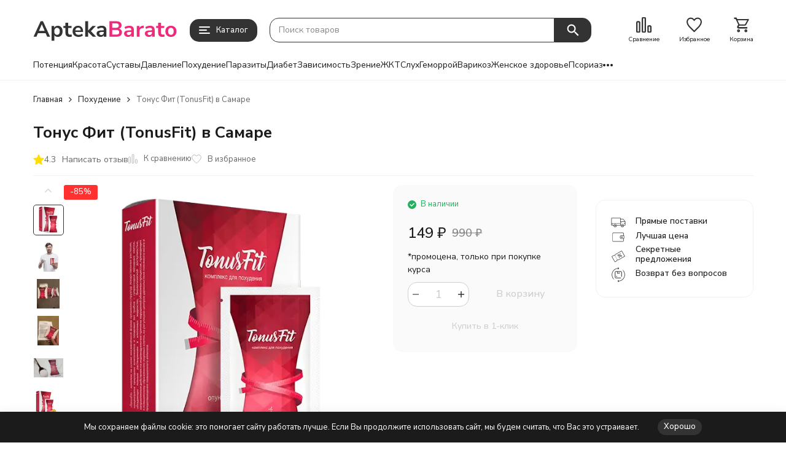

--- FILE ---
content_type: text/html; charset=utf-8
request_url: https://aptekabarato.ru/samara/dlya-pohudeniya/tonusfit/
body_size: 29013
content:
<!DOCTYPE html><html lang="ru"><head prefix="og: http://ogp.me/ns# fb: http://ogp.me/ns/fb# product: http://ogp.me/ns/product#"><meta http-equiv="Content-Type" content="text/html; charset=utf-8" /><meta name="viewport" content="width=device-width, initial-scale=1, maximum-scale=1" /><meta http-equiv="x-ua-compatible" content="IE=edge" /><meta name="format-detection" content="telephone=no" /><title>ТОНУС ФИТ (TONUSFIT) купить в Самаре | Аптека Барато</title><meta name="Description" content="Купить ТОНУС ФИТ (TONUSFIT) В САМАРЕ по цене 149 руб. Инструкция по применению, производитель, аналоги. ОПЛАТА ПРИ ПОЛУЧЕНИИ. Доставку обеспечивает &quot;ПОЧТА РОССИИ&quot;. Официальный сайт Аптека Барато." /><meta name="Keywords" content="Тонус Фит (TonusFit) в Самаре, тонус фит (tonusfit) купить в Самаре, тонус фит (tonusfit) цена в Самаре" /><meta name="theme-color" content="#333333"><meta name="msapplication-navbutton-color" content="#333333" /><link rel="icon" href="/favicon.ico" type="image/x-icon"><style>:root {--primary-color: #333333;--primary-color-hover: rgb(64,64,64);--primary-color-alpha-5: rgba(51, 51, 51, .5);--dark-color: #000000;--dark-color-alpha-5: rgba(0, 0, 0, .5);--accent-color: rgb(38,38,38);--accent-color-hover: rgb(26,26,26);--light-color: #F7F7F7;--light-color-hover: rgb(235,235,235);--pale-color: rgba(247, 247, 247, 0.5);--footer-text-color: white;--price-with-compare-color: #ff3131;--container-width: 1485px;--inputs-buttons-border-radius: 15px;--header-bottom-bar-bg-color: #333333;--header-bottom-bar-btn-color: rgb(38,38,38);--header-bottom-bar-btn-hover-color: rgb(26,26,26);--header-bottom-bar-text-color: #1B1B1B;--add_to_cart_button_color: #333333;--add_to_cart_button_color_hover: rgb(64,64,64);--add_to_cart_button_text_color: #ffffff;--badge_bestseller_color: #9b51e0;--badge_bestseller_text_color: #ffffff;--badge_new_color: #27ae60;--badge_new_text_color: #ffffff;--badge_discount_color: #ff3131;--badge_discount_text_color: #ffffff;--font-family: 'Nunito Sans', sans-serif;--counter-padding: 2px 2px 1px;--home-slider-height: 430px;--home-slider-height-adaptive-ratio: 0.22395833333333;--home-slider-height-s-adaptive-ratio: 0.44605809128631;@media (min-width: 1200px) {--home-slider-height-s-adaptive-ratio: 0.38738738738739;}--home-slider-height-adaptive: 350px;}@media (max-width: 1023px) {body:not(.page__d) .r-hidden-md {display: none !important;}}@media (max-width: 1502px) {:root {--container-width: calc(100vw - 17px);}}</style><link href="https://fonts.googleapis.com/css2?family=Nunito+Sans:ital,wght@0,300;0,400;0,500;0,700;1,300;1,400;1,500;1,700&amp;display=swap&amp;subset=cyrilic,latin-ext" rel="stylesheet" /><link href="/wa-data/public/shop/themes/megashop3_aptekabarato/css/megashop.vendors.min.css?v=1.2.1.125" rel="stylesheet" /><link href="/wa-data/public/shop/themes/megashop3_aptekabarato/css/megashop.min.css?v=1.2.1.125" rel="stylesheet" /><link href="/wa-data/public/shop/themes/megashop3_aptekabarato/css/megashop.shop.min.css?v=1.2.1.125" rel="stylesheet" /><link href="/wa-data/public/shop/themes/megashop3_aptekabarato/user.css?v=1.2.1.125" rel="stylesheet" /><script src="/wa-data/public/shop/themes/megashop3_aptekabarato/js/megashop.head.min.js?v=1.2.1.125"   ></script><script src="/wa-data/public/shop/themes/megashop3_aptekabarato/js/megashop.vendors.min.js?v=1.2.1.125" defer  fetchpriority="high"></script><script src="/wa-data/public/shop/themes/megashop3_aptekabarato/js/megashop.min.js?v=1.2.1.125" defer  fetchpriority="high"></script><script src="/wa-data/public/shop/themes/megashop3_aptekabarato/js/megashop.shop.min.js?v=1.2.1.125" defer  fetchpriority="high"></script><meta property="og:type" content="website">
<meta property="og:title" content="ТОНУС ФИТ (TONUSFIT) купить в Самаре | Аптека Барато">
<meta property="og:image" content="https://aptekabarato.ru/wa-data/public/shop/products/04/webp/29/01/129/images/2259/2259.750x0.webp">
<meta property="og:url" content="https://aptekabarato.ru/samara/dlya-pohudeniya/tonusfit/">
<meta property="product:price:amount" content="149">
<meta property="product:price:currency" content="RUB">
<meta property="og:description" content="Купить ТОНУС ФИТ (TONUSFIT) В САМАРЕ по цене 149 руб. Инструкция по применению, производитель, аналоги. ОПЛАТА ПРИ ПОЛУЧЕНИИ. Доставку обеспечивает &quot;ПОЧТА РОССИИ&quot;. Официальный сайт Аптека Барато.">
<link rel="icon" href="/favicon.ico?v=1553006783" type="image/x-icon" /><link rel="apple-touch-icon" href="/apple-touch-icon.png?v=1553236605" /><!-- Yandex.Metrika counter -->
<script type="text/javascript" >
   (function(m,e,t,r,i,k,a){m[i]=m[i]||function(){(m[i].a=m[i].a||[]).push(arguments)};
   m[i].l=1*new Date();k=e.createElement(t),a=e.getElementsByTagName(t)[0],k.async=1,k.src=r,a.parentNode.insertBefore(k,a)})
   (window, document, "script", "https://mc.yandex.ru/metrika/tag.js", "ym");

   ym(50891273, "init", {
        clickmap:true,
        trackLinks:true,
        accurateTrackBounce:true,
        webvisor:true,
        ecommerce:"dataLayer"
   });
</script>
<noscript><div><img src="https://mc.yandex.ru/watch/50891273" style="position:absolute; left:-9999px;" alt="" /></div></noscript>
<!-- /Yandex.Metrika counter --><!-- plugin hook: 'frontend_head' --><!-- frontend_head.regions-plugin -->
<script src="/wa-apps/shop/plugins/regions/js/regions.js?v=3.2.5" defer></script>


    <link rel="stylesheet" href="/wa-apps/shop/plugins/regions/css/default.css?v=3.2.5" />
    <script src="/wa-apps/shop/plugins/regions/js/default.js?v=3.2.5" defer></script>

    <link rel="stylesheet" href="https://cdn.jsdelivr.net/npm/suggestions-jquery@22.6.0/dist/css/suggestions.min.css" />
    <script src="https://cdn.jsdelivr.net/npm/suggestions-jquery@22.6.0/dist/js/jquery.suggestions.min.js" defer></script>

<script>
    window.shop_plugins_regions = {"window_html":"<div class=\"shop-regions-window-wrapper\">\n    <div class=\"shop-regions-window-wrapper__window-wrapper\">\n        <div class=\"shop-regions-window-wrapper__window shop-regions-window \">\n            <div class=\"shop-regions-window-wrapper__close-btn shop-regions-window__close-btn\">\u2716<\/div>\n            <div class=\"shop-regions-window__header\">\u0423\u043a\u0430\u0436\u0438\u0442\u0435 \u0441\u0432\u043e\u0439 \u0433\u043e\u0440\u043e\u0434<\/div>\n            <div class=\"shop-regions-window__sub-header\">\u041e\u0442 \u044d\u0442\u043e\u0433\u043e \u0437\u0430\u0432\u0438\u0441\u0438\u0442 \u0441\u0442\u043e\u0438\u043c\u043e\u0441\u0442\u044c \u0434\u043e\u0441\u0442\u0430\u0432\u043a\u0438 \u0438 \u0432\u0430\u0440\u0438\u0430\u043d\u0442\u044b \u043e\u043f\u043b\u0430\u0442\u044b \u0432 \u0432\u0430\u0448 \u0440\u0435\u0433\u0438\u043e\u043d<\/div>\n                            <div class=\"shop-regions-window__search shop-regions-window-search\">\n                    <input type=\"text\" class=\"shop-regions-window-search__input\" placeholder=\"\u041d\u0430\u0447\u043d\u0438\u0442\u0435 \u0432\u0432\u043e\u0434\u0438\u0442\u044c \u043d\u0430\u0437\u0432\u0430\u043d\u0438\u0435 \u0433\u043e\u0440\u043e\u0434\u0430..\" \/>\n                    <span class=\"shop-regions-window-search__clear-btn\">\u2716<\/span>\n                <\/div>\n            \n            \n            \n            \n                            \n                                                <div class=\"shop-regions-window__cities shop-regions-cities-block\">\n            <div class=\"shop-regions-cities-block__header\">\u0412\u0441\u0435 \u0433\u043e\u0440\u043e\u0434\u0430<\/div>\n                \n    <div class=\"shop-regions-cities-block__cities shop-regions-cities \">\n                \n                    <div class=\"shop-regions-cities__column\">\n                                    <div class=\"shop-regions-cities__city-row\">\n                                                <span\n                                class=\"shop-regions-cities__city\"\n                                data-city-id=\"275\"\n                        >\n                            \u0410\u0440\u0445\u0430\u043d\u0433\u0435\u043b\u044c\u0441\u043a\n                        <\/span>\n                    <\/div>\n                                    <div class=\"shop-regions-cities__city-row\">\n                                                <span\n                                class=\"shop-regions-cities__city\"\n                                data-city-id=\"253\"\n                        >\n                            \u0410\u0441\u0442\u0440\u0430\u0445\u0430\u043d\u044c\n                        <\/span>\n                    <\/div>\n                                    <div class=\"shop-regions-cities__city-row\">\n                                                <span\n                                class=\"shop-regions-cities__city\"\n                                data-city-id=\"261\"\n                        >\n                            \u0411\u0430\u043b\u0430\u0448\u0438\u0445\u0430\n                        <\/span>\n                    <\/div>\n                                    <div class=\"shop-regions-cities__city-row\">\n                                                <span\n                                class=\"shop-regions-cities__city\"\n                                data-city-id=\"242\"\n                        >\n                            \u0411\u0430\u0440\u043d\u0430\u0443\u043b\n                        <\/span>\n                    <\/div>\n                                    <div class=\"shop-regions-cities__city-row\">\n                                                <span\n                                class=\"shop-regions-cities__city\"\n                                data-city-id=\"271\"\n                        >\n                            \u0411\u0435\u043b\u0433\u043e\u0440\u043e\u0434\n                        <\/span>\n                    <\/div>\n                                    <div class=\"shop-regions-cities__city-row\">\n                                                <span\n                                class=\"shop-regions-cities__city\"\n                                data-city-id=\"270\"\n                        >\n                            \u0411\u0440\u044f\u043d\u0441\u043a\n                        <\/span>\n                    <\/div>\n                                    <div class=\"shop-regions-cities__city-row\">\n                                                <span\n                                class=\"shop-regions-cities__city\"\n                                data-city-id=\"247\"\n                        >\n                            \u0412\u043b\u0430\u0434\u0438\u0432\u043e\u0441\u0442\u043e\u043a\n                        <\/span>\n                    <\/div>\n                                    <div class=\"shop-regions-cities__city-row\">\n                                                <span\n                                class=\"shop-regions-cities__city\"\n                                data-city-id=\"273\"\n                        >\n                            \u0412\u043b\u0430\u0434\u0438\u043c\u0438\u0440\n                        <\/span>\n                    <\/div>\n                                    <div class=\"shop-regions-cities__city-row\">\n                                                <span\n                                class=\"shop-regions-cities__city\"\n                                data-city-id=\"236\"\n                        >\n                            \u0412\u043e\u043b\u0433\u043e\u0433\u0440\u0430\u0434\n                        <\/span>\n                    <\/div>\n                                    <div class=\"shop-regions-cities__city-row\">\n                                                <span\n                                class=\"shop-regions-cities__city\"\n                                data-city-id=\"280\"\n                        >\n                            \u0412\u043e\u043b\u0436\u0441\u043a\u0438\u0439\n                        <\/span>\n                    <\/div>\n                                    <div class=\"shop-regions-cities__city-row\">\n                                                <span\n                                class=\"shop-regions-cities__city\"\n                                data-city-id=\"285\"\n                        >\n                            \u0412\u043e\u043b\u043e\u0433\u0434\u0430\n                        <\/span>\n                    <\/div>\n                                    <div class=\"shop-regions-cities__city-row\">\n                                                <span\n                                class=\"shop-regions-cities__city\"\n                                data-city-id=\"235\"\n                        >\n                            \u0412\u043e\u0440\u043e\u043d\u0435\u0436\n                        <\/span>\n                    <\/div>\n                                    <div class=\"shop-regions-cities__city-row\">\n                                                <span\n                                class=\"shop-regions-cities__city\"\n                                data-city-id=\"225\"\n                        >\n                            \u0415\u043a\u0430\u0442\u0435\u0440\u0438\u043d\u0431\u0443\u0440\u0433\n                        <\/span>\n                    <\/div>\n                                    <div class=\"shop-regions-cities__city-row\">\n                                                <span\n                                class=\"shop-regions-cities__city\"\n                                data-city-id=\"269\"\n                        >\n                            \u0418\u0432\u0430\u043d\u043e\u0432\u043e\n                        <\/span>\n                    <\/div>\n                                    <div class=\"shop-regions-cities__city-row\">\n                                                <span\n                                class=\"shop-regions-cities__city\"\n                                data-city-id=\"241\"\n                        >\n                            \u0418\u0436\u0435\u0432\u0441\u043a\n                        <\/span>\n                    <\/div>\n                                    <div class=\"shop-regions-cities__city-row\">\n                                                <span\n                                class=\"shop-regions-cities__city\"\n                                data-city-id=\"244\"\n                        >\n                            \u0418\u0440\u043a\u0443\u0442\u0441\u043a\n                        <\/span>\n                    <\/div>\n                                    <div class=\"shop-regions-cities__city-row\">\n                                                <span\n                                class=\"shop-regions-cities__city\"\n                                data-city-id=\"227\"\n                        >\n                            \u041a\u0430\u0437\u0430\u043d\u044c\n                        <\/span>\n                    <\/div>\n                                    <div class=\"shop-regions-cities__city-row\">\n                                                <span\n                                class=\"shop-regions-cities__city\"\n                                data-city-id=\"260\"\n                        >\n                            \u041a\u0430\u043b\u0438\u043d\u0438\u043d\u0433\u0440\u0430\u0434\n                        <\/span>\n                    <\/div>\n                                    <div class=\"shop-regions-cities__city-row\">\n                                                <span\n                                class=\"shop-regions-cities__city\"\n                                data-city-id=\"278\"\n                        >\n                            \u041a\u0430\u043b\u0443\u0433\u0430\n                        <\/span>\n                    <\/div>\n                                    <div class=\"shop-regions-cities__city-row\">\n                                                <span\n                                class=\"shop-regions-cities__city\"\n                                data-city-id=\"250\"\n                        >\n                            \u041a\u0435\u043c\u0435\u0440\u043e\u0432\u043e\n                        <\/span>\n                    <\/div>\n                                    <div class=\"shop-regions-cities__city-row\">\n                                                <span\n                                class=\"shop-regions-cities__city\"\n                                data-city-id=\"257\"\n                        >\n                            \u041a\u0438\u0440\u043e\u0432\n                        <\/span>\n                    <\/div>\n                                    <div class=\"shop-regions-cities__city-row\">\n                                                <span\n                                class=\"shop-regions-cities__city\"\n                                data-city-id=\"290\"\n                        >\n                            \u041a\u043e\u0441\u0442\u0440\u043e\u043c\u0430\n                        <\/span>\n                    <\/div>\n                                    <div class=\"shop-regions-cities__city-row\">\n                                                <span\n                                class=\"shop-regions-cities__city\"\n                                data-city-id=\"237\"\n                        >\n                            \u041a\u0440\u0430\u0441\u043d\u043e\u0434\u0430\u0440\n                        <\/span>\n                    <\/div>\n                                    <div class=\"shop-regions-cities__city-row\">\n                                                <span\n                                class=\"shop-regions-cities__city\"\n                                data-city-id=\"233\"\n                        >\n                            \u041a\u0440\u0430\u0441\u043d\u043e\u044f\u0440\u0441\u043a\n                        <\/span>\n                    <\/div>\n                            <\/div>\n                    <div class=\"shop-regions-cities__column\">\n                                    <div class=\"shop-regions-cities__city-row\">\n                                                <span\n                                class=\"shop-regions-cities__city\"\n                                data-city-id=\"282\"\n                        >\n                            \u041a\u0443\u0440\u0433\u0430\u043d\n                        <\/span>\n                    <\/div>\n                                    <div class=\"shop-regions-cities__city-row\">\n                                                <span\n                                class=\"shop-regions-cities__city\"\n                                data-city-id=\"262\"\n                        >\n                            \u041a\u0443\u0440\u0441\u043a\n                        <\/span>\n                    <\/div>\n                                    <div class=\"shop-regions-cities__city-row\">\n                                                <span\n                                class=\"shop-regions-cities__city\"\n                                data-city-id=\"256\"\n                        >\n                            \u041b\u0438\u043f\u0435\u0446\u043a\n                        <\/span>\n                    <\/div>\n                                    <div class=\"shop-regions-cities__city-row\">\n                                                <span\n                                class=\"shop-regions-cities__city\"\n                                data-city-id=\"268\"\n                        >\n                            \u041c\u0430\u0433\u043d\u0438\u0442\u043e\u0433\u043e\u0440\u0441\u043a\n                        <\/span>\n                    <\/div>\n                                    <div class=\"shop-regions-cities__city-row\">\n                                                <span\n                                class=\"shop-regions-cities__city\"\n                                data-city-id=\"222\"\n                        >\n                            \u041c\u043e\u0441\u043a\u0432\u0430\n                        <\/span>\n                    <\/div>\n                                    <div class=\"shop-regions-cities__city-row\">\n                                                <span\n                                class=\"shop-regions-cities__city\"\n                                data-city-id=\"287\"\n                        >\n                            \u041c\u0443\u0440\u043c\u0430\u043d\u0441\u043a\n                        <\/span>\n                    <\/div>\n                                    <div class=\"shop-regions-cities__city-row\">\n                                                <span\n                                class=\"shop-regions-cities__city\"\n                                data-city-id=\"254\"\n                        >\n                            \u041d\u0430\u0431\u0435\u0440\u0435\u0436\u043d\u044b\u0435 \u0427\u0435\u043b\u043d\u044b\n                        <\/span>\n                    <\/div>\n                                    <div class=\"shop-regions-cities__city-row\">\n                                                <span\n                                class=\"shop-regions-cities__city\"\n                                data-city-id=\"291\"\n                        >\n                            \u041d\u0438\u0436\u043d\u0435\u0432\u0430\u0440\u0442\u043e\u0432\u0441\u043a\n                        <\/span>\n                    <\/div>\n                                    <div class=\"shop-regions-cities__city-row\">\n                                                <span\n                                class=\"shop-regions-cities__city\"\n                                data-city-id=\"226\"\n                        >\n                            \u041d\u0438\u0436\u043d\u0438\u0439 \u041d\u043e\u0432\u0433\u043e\u0440\u043e\u0434\n                        <\/span>\n                    <\/div>\n                                    <div class=\"shop-regions-cities__city-row\">\n                                                <span\n                                class=\"shop-regions-cities__city\"\n                                data-city-id=\"274\"\n                        >\n                            \u041d\u0438\u0436\u043d\u0438\u0439 \u0422\u0430\u0433\u0438\u043b\n                        <\/span>\n                    <\/div>\n                                    <div class=\"shop-regions-cities__city-row\">\n                                                <span\n                                class=\"shop-regions-cities__city\"\n                                data-city-id=\"251\"\n                        >\n                            \u041d\u043e\u0432\u043e\u043a\u0443\u0437\u043d\u0435\u0446\u043a\n                        <\/span>\n                    <\/div>\n                                    <div class=\"shop-regions-cities__city-row\">\n                                                <span\n                                class=\"shop-regions-cities__city\"\n                                data-city-id=\"224\"\n                        >\n                            \u041d\u043e\u0432\u043e\u0441\u0438\u0431\u0438\u0440\u0441\u043a\n                        <\/span>\n                    <\/div>\n                                    <div class=\"shop-regions-cities__city-row\">\n                                                <span\n                                class=\"shop-regions-cities__city\"\n                                data-city-id=\"229\"\n                        >\n                            \u041e\u043c\u0441\u043a\n                        <\/span>\n                    <\/div>\n                                    <div class=\"shop-regions-cities__city-row\">\n                                                <span\n                                class=\"shop-regions-cities__city\"\n                                data-city-id=\"284\"\n                        >\n                            \u041e\u0440\u0435\u043b\n                        <\/span>\n                    <\/div>\n                                    <div class=\"shop-regions-cities__city-row\">\n                                                <span\n                                class=\"shop-regions-cities__city\"\n                                data-city-id=\"249\"\n                        >\n                            \u041e\u0440\u0435\u043d\u0431\u0443\u0440\u0433\n                        <\/span>\n                    <\/div>\n                                    <div class=\"shop-regions-cities__city-row\">\n                                                <span\n                                class=\"shop-regions-cities__city\"\n                                data-city-id=\"255\"\n                        >\n                            \u041f\u0435\u043d\u0437\u0430\n                        <\/span>\n                    <\/div>\n                                    <div class=\"shop-regions-cities__city-row\">\n                                                <span\n                                class=\"shop-regions-cities__city\"\n                                data-city-id=\"234\"\n                        >\n                            \u041f\u0435\u0440\u043c\u044c\n                        <\/span>\n                    <\/div>\n                                    <div class=\"shop-regions-cities__city-row\">\n                                                <span\n                                class=\"shop-regions-cities__city\"\n                                data-city-id=\"289\"\n                        >\n                            \u041f\u0435\u0442\u0440\u043e\u0437\u0430\u0432\u043e\u0434\u0441\u043a\n                        <\/span>\n                    <\/div>\n                                    <div class=\"shop-regions-cities__city-row\">\n                                                <span\n                                class=\"shop-regions-cities__city\"\n                                data-city-id=\"286\"\n                        >\n                            \u041f\u043e\u0434\u043e\u043b\u044c\u0441\u043a\n                        <\/span>\n                    <\/div>\n                                    <div class=\"shop-regions-cities__city-row\">\n                                                <span\n                                class=\"shop-regions-cities__city\"\n                                data-city-id=\"231\"\n                        >\n                            \u0420\u043e\u0441\u0442\u043e\u0432-\u043d\u0430-\u0414\u043e\u043d\u0443\n                        <\/span>\n                    <\/div>\n                                    <div class=\"shop-regions-cities__city-row\">\n                                                <span\n                                class=\"shop-regions-cities__city\"\n                                data-city-id=\"252\"\n                        >\n                            \u0420\u044f\u0437\u0430\u043d\u044c\n                        <\/span>\n                    <\/div>\n                                    <div class=\"shop-regions-cities__city-row\">\n                                                <span\n                                class=\"shop-regions-cities__city\"\n                                data-city-id=\"230\"\n                        >\n                            \u0421\u0430\u043c\u0430\u0440\u0430\n                        <\/span>\n                    <\/div>\n                                    <div class=\"shop-regions-cities__city-row\">\n                                                <span\n                                class=\"shop-regions-cities__city\"\n                                data-city-id=\"223\"\n                        >\n                            \u0421\u0430\u043d\u043a\u0442-\u041f\u0435\u0442\u0435\u0440\u0431\u0443\u0440\u0433\n                        <\/span>\n                    <\/div>\n                            <\/div>\n                    <div class=\"shop-regions-cities__column\">\n                                    <div class=\"shop-regions-cities__city-row\">\n                                                <span\n                                class=\"shop-regions-cities__city\"\n                                data-city-id=\"281\"\n                        >\n                            \u0421\u0430\u0440\u0430\u043d\u0441\u043a\n                        <\/span>\n                    <\/div>\n                                    <div class=\"shop-regions-cities__city-row\">\n                                                <span\n                                class=\"shop-regions-cities__city\"\n                                data-city-id=\"238\"\n                        >\n                            \u0421\u0430\u0440\u0430\u0442\u043e\u0432\n                        <\/span>\n                    <\/div>\n                                    <div class=\"shop-regions-cities__city-row\">\n                                                <span\n                                class=\"shop-regions-cities__city\"\n                                data-city-id=\"263\"\n                        >\n                            \u0421\u0435\u0432\u0430\u0441\u0442\u043e\u043f\u043e\u043b\u044c\n                        <\/span>\n                    <\/div>\n                                    <div class=\"shop-regions-cities__city-row\">\n                                                <span\n                                class=\"shop-regions-cities__city\"\n                                data-city-id=\"277\"\n                        >\n                            \u0421\u0438\u043c\u0444\u0435\u0440\u043e\u043f\u043e\u043b\u044c\n                        <\/span>\n                    <\/div>\n                                    <div class=\"shop-regions-cities__city-row\">\n                                                <span\n                                class=\"shop-regions-cities__city\"\n                                data-city-id=\"279\"\n                        >\n                            \u0421\u043c\u043e\u043b\u0435\u043d\u0441\u043a\n                        <\/span>\n                    <\/div>\n                                    <div class=\"shop-regions-cities__city-row\">\n                                                <span\n                                class=\"shop-regions-cities__city\"\n                                data-city-id=\"266\"\n                        >\n                            \u0421\u043e\u0447\u0438\n                        <\/span>\n                    <\/div>\n                                    <div class=\"shop-regions-cities__city-row\">\n                                                <span\n                                class=\"shop-regions-cities__city\"\n                                data-city-id=\"265\"\n                        >\n                            \u0421\u0442\u0430\u0432\u0440\u043e\u043f\u043e\u043b\u044c\n                        <\/span>\n                    <\/div>\n                                    <div class=\"shop-regions-cities__city-row\">\n                                                <span\n                                class=\"shop-regions-cities__city\"\n                                data-city-id=\"272\"\n                        >\n                            \u0421\u0443\u0440\u0433\u0443\u0442\n                        <\/span>\n                    <\/div>\n                                    <div class=\"shop-regions-cities__city-row\">\n                                                <span\n                                class=\"shop-regions-cities__city\"\n                                data-city-id=\"288\"\n                        >\n                            \u0422\u0430\u043c\u0431\u043e\u0432\n                        <\/span>\n                    <\/div>\n                                    <div class=\"shop-regions-cities__city-row\">\n                                                <span\n                                class=\"shop-regions-cities__city\"\n                                data-city-id=\"267\"\n                        >\n                            \u0422\u0432\u0435\u0440\u044c\n                        <\/span>\n                    <\/div>\n                                    <div class=\"shop-regions-cities__city-row\">\n                                                <span\n                                class=\"shop-regions-cities__city\"\n                                data-city-id=\"240\"\n                        >\n                            \u0422\u043e\u043b\u044c\u044f\u0442\u0442\u0438\n                        <\/span>\n                    <\/div>\n                                    <div class=\"shop-regions-cities__city-row\">\n                                                <span\n                                class=\"shop-regions-cities__city\"\n                                data-city-id=\"248\"\n                        >\n                            \u0422\u043e\u043c\u0441\u043a\n                        <\/span>\n                    <\/div>\n                                    <div class=\"shop-regions-cities__city-row\">\n                                                <span\n                                class=\"shop-regions-cities__city\"\n                                data-city-id=\"259\"\n                        >\n                            \u0422\u0443\u043b\u0430\n                        <\/span>\n                    <\/div>\n                                    <div class=\"shop-regions-cities__city-row\">\n                                                <span\n                                class=\"shop-regions-cities__city\"\n                                data-city-id=\"239\"\n                        >\n                            \u0422\u044e\u043c\u0435\u043d\u044c\n                        <\/span>\n                    <\/div>\n                                    <div class=\"shop-regions-cities__city-row\">\n                                                <span\n                                class=\"shop-regions-cities__city\"\n                                data-city-id=\"264\"\n                        >\n                            \u0423\u043b\u0430\u043d-\u0423\u0434\u044d\n                        <\/span>\n                    <\/div>\n                                    <div class=\"shop-regions-cities__city-row\">\n                                                <span\n                                class=\"shop-regions-cities__city\"\n                                data-city-id=\"243\"\n                        >\n                            \u0423\u043b\u044c\u044f\u043d\u043e\u0432\u0441\u043a\n                        <\/span>\n                    <\/div>\n                                    <div class=\"shop-regions-cities__city-row\">\n                                                <span\n                                class=\"shop-regions-cities__city\"\n                                data-city-id=\"232\"\n                        >\n                            \u0423\u0444\u0430\n                        <\/span>\n                    <\/div>\n                                    <div class=\"shop-regions-cities__city-row\">\n                                                <span\n                                class=\"shop-regions-cities__city\"\n                                data-city-id=\"245\"\n                        >\n                            \u0425\u0430\u0431\u0430\u0440\u043e\u0432\u0441\u043a\n                        <\/span>\n                    <\/div>\n                                    <div class=\"shop-regions-cities__city-row\">\n                                                <span\n                                class=\"shop-regions-cities__city\"\n                                data-city-id=\"258\"\n                        >\n                            \u0427\u0435\u0431\u043e\u043a\u0441\u0430\u0440\u044b\n                        <\/span>\n                    <\/div>\n                                    <div class=\"shop-regions-cities__city-row\">\n                                                <span\n                                class=\"shop-regions-cities__city\"\n                                data-city-id=\"228\"\n                        >\n                            \u0427\u0435\u043b\u044f\u0431\u0438\u043d\u0441\u043a\n                        <\/span>\n                    <\/div>\n                                    <div class=\"shop-regions-cities__city-row\">\n                                                <span\n                                class=\"shop-regions-cities__city\"\n                                data-city-id=\"283\"\n                        >\n                            \u0427\u0435\u0440\u0435\u043f\u043e\u0432\u0435\u0446\n                        <\/span>\n                    <\/div>\n                                    <div class=\"shop-regions-cities__city-row\">\n                                                <span\n                                class=\"shop-regions-cities__city\"\n                                data-city-id=\"276\"\n                        >\n                            \u0427\u0438\u0442\u0430\n                        <\/span>\n                    <\/div>\n                                    <div class=\"shop-regions-cities__city-row\">\n                                                <span\n                                class=\"shop-regions-cities__city\"\n                                data-city-id=\"246\"\n                        >\n                            \u042f\u0440\u043e\u0441\u043b\u0430\u0432\u043b\u044c\n                        <\/span>\n                    <\/div>\n                            <\/div>\n                <div class=\"shop-regions-cities__not-found-text\">\n            \u0413\u043e\u0440\u043e\u0434 \u043d\u0435 \u043d\u0430\u0439\u0434\u0435\u043d\n        <\/div>\n    <\/div>\n\n        <\/div>\n    \n                                    \n    <div class=\"shop-regions-window__all-cities shop-regions-cities \">\n                \n                    <div class=\"shop-regions-cities__column\">\n                                    <div class=\"shop-regions-cities__city-row\">\n                                                <span\n                                class=\"shop-regions-cities__city\"\n                                data-city-id=\"275\"\n                        >\n                            \u0410\u0440\u0445\u0430\u043d\u0433\u0435\u043b\u044c\u0441\u043a\n                        <\/span>\n                    <\/div>\n                                    <div class=\"shop-regions-cities__city-row\">\n                                                <span\n                                class=\"shop-regions-cities__city\"\n                                data-city-id=\"253\"\n                        >\n                            \u0410\u0441\u0442\u0440\u0430\u0445\u0430\u043d\u044c\n                        <\/span>\n                    <\/div>\n                                    <div class=\"shop-regions-cities__city-row\">\n                                                <span\n                                class=\"shop-regions-cities__city\"\n                                data-city-id=\"261\"\n                        >\n                            \u0411\u0430\u043b\u0430\u0448\u0438\u0445\u0430\n                        <\/span>\n                    <\/div>\n                                    <div class=\"shop-regions-cities__city-row\">\n                                                <span\n                                class=\"shop-regions-cities__city\"\n                                data-city-id=\"242\"\n                        >\n                            \u0411\u0430\u0440\u043d\u0430\u0443\u043b\n                        <\/span>\n                    <\/div>\n                                    <div class=\"shop-regions-cities__city-row\">\n                                                <span\n                                class=\"shop-regions-cities__city\"\n                                data-city-id=\"271\"\n                        >\n                            \u0411\u0435\u043b\u0433\u043e\u0440\u043e\u0434\n                        <\/span>\n                    <\/div>\n                                    <div class=\"shop-regions-cities__city-row\">\n                                                <span\n                                class=\"shop-regions-cities__city\"\n                                data-city-id=\"270\"\n                        >\n                            \u0411\u0440\u044f\u043d\u0441\u043a\n                        <\/span>\n                    <\/div>\n                                    <div class=\"shop-regions-cities__city-row\">\n                                                <span\n                                class=\"shop-regions-cities__city\"\n                                data-city-id=\"247\"\n                        >\n                            \u0412\u043b\u0430\u0434\u0438\u0432\u043e\u0441\u0442\u043e\u043a\n                        <\/span>\n                    <\/div>\n                                    <div class=\"shop-regions-cities__city-row\">\n                                                <span\n                                class=\"shop-regions-cities__city\"\n                                data-city-id=\"273\"\n                        >\n                            \u0412\u043b\u0430\u0434\u0438\u043c\u0438\u0440\n                        <\/span>\n                    <\/div>\n                                    <div class=\"shop-regions-cities__city-row\">\n                                                <span\n                                class=\"shop-regions-cities__city\"\n                                data-city-id=\"236\"\n                        >\n                            \u0412\u043e\u043b\u0433\u043e\u0433\u0440\u0430\u0434\n                        <\/span>\n                    <\/div>\n                                    <div class=\"shop-regions-cities__city-row\">\n                                                <span\n                                class=\"shop-regions-cities__city\"\n                                data-city-id=\"280\"\n                        >\n                            \u0412\u043e\u043b\u0436\u0441\u043a\u0438\u0439\n                        <\/span>\n                    <\/div>\n                                    <div class=\"shop-regions-cities__city-row\">\n                                                <span\n                                class=\"shop-regions-cities__city\"\n                                data-city-id=\"285\"\n                        >\n                            \u0412\u043e\u043b\u043e\u0433\u0434\u0430\n                        <\/span>\n                    <\/div>\n                                    <div class=\"shop-regions-cities__city-row\">\n                                                <span\n                                class=\"shop-regions-cities__city\"\n                                data-city-id=\"235\"\n                        >\n                            \u0412\u043e\u0440\u043e\u043d\u0435\u0436\n                        <\/span>\n                    <\/div>\n                                    <div class=\"shop-regions-cities__city-row\">\n                                                <span\n                                class=\"shop-regions-cities__city\"\n                                data-city-id=\"225\"\n                        >\n                            \u0415\u043a\u0430\u0442\u0435\u0440\u0438\u043d\u0431\u0443\u0440\u0433\n                        <\/span>\n                    <\/div>\n                                    <div class=\"shop-regions-cities__city-row\">\n                                                <span\n                                class=\"shop-regions-cities__city\"\n                                data-city-id=\"269\"\n                        >\n                            \u0418\u0432\u0430\u043d\u043e\u0432\u043e\n                        <\/span>\n                    <\/div>\n                                    <div class=\"shop-regions-cities__city-row\">\n                                                <span\n                                class=\"shop-regions-cities__city\"\n                                data-city-id=\"241\"\n                        >\n                            \u0418\u0436\u0435\u0432\u0441\u043a\n                        <\/span>\n                    <\/div>\n                                    <div class=\"shop-regions-cities__city-row\">\n                                                <span\n                                class=\"shop-regions-cities__city\"\n                                data-city-id=\"244\"\n                        >\n                            \u0418\u0440\u043a\u0443\u0442\u0441\u043a\n                        <\/span>\n                    <\/div>\n                                    <div class=\"shop-regions-cities__city-row\">\n                                                <span\n                                class=\"shop-regions-cities__city\"\n                                data-city-id=\"227\"\n                        >\n                            \u041a\u0430\u0437\u0430\u043d\u044c\n                        <\/span>\n                    <\/div>\n                                    <div class=\"shop-regions-cities__city-row\">\n                                                <span\n                                class=\"shop-regions-cities__city\"\n                                data-city-id=\"260\"\n                        >\n                            \u041a\u0430\u043b\u0438\u043d\u0438\u043d\u0433\u0440\u0430\u0434\n                        <\/span>\n                    <\/div>\n                                    <div class=\"shop-regions-cities__city-row\">\n                                                <span\n                                class=\"shop-regions-cities__city\"\n                                data-city-id=\"278\"\n                        >\n                            \u041a\u0430\u043b\u0443\u0433\u0430\n                        <\/span>\n                    <\/div>\n                                    <div class=\"shop-regions-cities__city-row\">\n                                                <span\n                                class=\"shop-regions-cities__city\"\n                                data-city-id=\"250\"\n                        >\n                            \u041a\u0435\u043c\u0435\u0440\u043e\u0432\u043e\n                        <\/span>\n                    <\/div>\n                                    <div class=\"shop-regions-cities__city-row\">\n                                                <span\n                                class=\"shop-regions-cities__city\"\n                                data-city-id=\"257\"\n                        >\n                            \u041a\u0438\u0440\u043e\u0432\n                        <\/span>\n                    <\/div>\n                                    <div class=\"shop-regions-cities__city-row\">\n                                                <span\n                                class=\"shop-regions-cities__city\"\n                                data-city-id=\"290\"\n                        >\n                            \u041a\u043e\u0441\u0442\u0440\u043e\u043c\u0430\n                        <\/span>\n                    <\/div>\n                                    <div class=\"shop-regions-cities__city-row\">\n                                                <span\n                                class=\"shop-regions-cities__city\"\n                                data-city-id=\"237\"\n                        >\n                            \u041a\u0440\u0430\u0441\u043d\u043e\u0434\u0430\u0440\n                        <\/span>\n                    <\/div>\n                                    <div class=\"shop-regions-cities__city-row\">\n                                                <span\n                                class=\"shop-regions-cities__city\"\n                                data-city-id=\"233\"\n                        >\n                            \u041a\u0440\u0430\u0441\u043d\u043e\u044f\u0440\u0441\u043a\n                        <\/span>\n                    <\/div>\n                                    <div class=\"shop-regions-cities__city-row\">\n                                                <span\n                                class=\"shop-regions-cities__city\"\n                                data-city-id=\"282\"\n                        >\n                            \u041a\u0443\u0440\u0433\u0430\u043d\n                        <\/span>\n                    <\/div>\n                                    <div class=\"shop-regions-cities__city-row\">\n                                                <span\n                                class=\"shop-regions-cities__city\"\n                                data-city-id=\"262\"\n                        >\n                            \u041a\u0443\u0440\u0441\u043a\n                        <\/span>\n                    <\/div>\n                                    <div class=\"shop-regions-cities__city-row\">\n                                                <span\n                                class=\"shop-regions-cities__city\"\n                                data-city-id=\"256\"\n                        >\n                            \u041b\u0438\u043f\u0435\u0446\u043a\n                        <\/span>\n                    <\/div>\n                                    <div class=\"shop-regions-cities__city-row\">\n                                                <span\n                                class=\"shop-regions-cities__city\"\n                                data-city-id=\"268\"\n                        >\n                            \u041c\u0430\u0433\u043d\u0438\u0442\u043e\u0433\u043e\u0440\u0441\u043a\n                        <\/span>\n                    <\/div>\n                                    <div class=\"shop-regions-cities__city-row\">\n                                                <span\n                                class=\"shop-regions-cities__city\"\n                                data-city-id=\"222\"\n                        >\n                            \u041c\u043e\u0441\u043a\u0432\u0430\n                        <\/span>\n                    <\/div>\n                                    <div class=\"shop-regions-cities__city-row\">\n                                                <span\n                                class=\"shop-regions-cities__city\"\n                                data-city-id=\"287\"\n                        >\n                            \u041c\u0443\u0440\u043c\u0430\u043d\u0441\u043a\n                        <\/span>\n                    <\/div>\n                                    <div class=\"shop-regions-cities__city-row\">\n                                                <span\n                                class=\"shop-regions-cities__city\"\n                                data-city-id=\"254\"\n                        >\n                            \u041d\u0430\u0431\u0435\u0440\u0435\u0436\u043d\u044b\u0435 \u0427\u0435\u043b\u043d\u044b\n                        <\/span>\n                    <\/div>\n                                    <div class=\"shop-regions-cities__city-row\">\n                                                <span\n                                class=\"shop-regions-cities__city\"\n                                data-city-id=\"291\"\n                        >\n                            \u041d\u0438\u0436\u043d\u0435\u0432\u0430\u0440\u0442\u043e\u0432\u0441\u043a\n                        <\/span>\n                    <\/div>\n                                    <div class=\"shop-regions-cities__city-row\">\n                                                <span\n                                class=\"shop-regions-cities__city\"\n                                data-city-id=\"226\"\n                        >\n                            \u041d\u0438\u0436\u043d\u0438\u0439 \u041d\u043e\u0432\u0433\u043e\u0440\u043e\u0434\n                        <\/span>\n                    <\/div>\n                                    <div class=\"shop-regions-cities__city-row\">\n                                                <span\n                                class=\"shop-regions-cities__city\"\n                                data-city-id=\"274\"\n                        >\n                            \u041d\u0438\u0436\u043d\u0438\u0439 \u0422\u0430\u0433\u0438\u043b\n                        <\/span>\n                    <\/div>\n                                    <div class=\"shop-regions-cities__city-row\">\n                                                <span\n                                class=\"shop-regions-cities__city\"\n                                data-city-id=\"251\"\n                        >\n                            \u041d\u043e\u0432\u043e\u043a\u0443\u0437\u043d\u0435\u0446\u043a\n                        <\/span>\n                    <\/div>\n                                    <div class=\"shop-regions-cities__city-row\">\n                                                <span\n                                class=\"shop-regions-cities__city\"\n                                data-city-id=\"224\"\n                        >\n                            \u041d\u043e\u0432\u043e\u0441\u0438\u0431\u0438\u0440\u0441\u043a\n                        <\/span>\n                    <\/div>\n                                    <div class=\"shop-regions-cities__city-row\">\n                                                <span\n                                class=\"shop-regions-cities__city\"\n                                data-city-id=\"229\"\n                        >\n                            \u041e\u043c\u0441\u043a\n                        <\/span>\n                    <\/div>\n                                    <div class=\"shop-regions-cities__city-row\">\n                                                <span\n                                class=\"shop-regions-cities__city\"\n                                data-city-id=\"284\"\n                        >\n                            \u041e\u0440\u0435\u043b\n                        <\/span>\n                    <\/div>\n                                    <div class=\"shop-regions-cities__city-row\">\n                                                <span\n                                class=\"shop-regions-cities__city\"\n                                data-city-id=\"249\"\n                        >\n                            \u041e\u0440\u0435\u043d\u0431\u0443\u0440\u0433\n                        <\/span>\n                    <\/div>\n                                    <div class=\"shop-regions-cities__city-row\">\n                                                <span\n                                class=\"shop-regions-cities__city\"\n                                data-city-id=\"255\"\n                        >\n                            \u041f\u0435\u043d\u0437\u0430\n                        <\/span>\n                    <\/div>\n                                    <div class=\"shop-regions-cities__city-row\">\n                                                <span\n                                class=\"shop-regions-cities__city\"\n                                data-city-id=\"234\"\n                        >\n                            \u041f\u0435\u0440\u043c\u044c\n                        <\/span>\n                    <\/div>\n                                    <div class=\"shop-regions-cities__city-row\">\n                                                <span\n                                class=\"shop-regions-cities__city\"\n                                data-city-id=\"289\"\n                        >\n                            \u041f\u0435\u0442\u0440\u043e\u0437\u0430\u0432\u043e\u0434\u0441\u043a\n                        <\/span>\n                    <\/div>\n                                    <div class=\"shop-regions-cities__city-row\">\n                                                <span\n                                class=\"shop-regions-cities__city\"\n                                data-city-id=\"286\"\n                        >\n                            \u041f\u043e\u0434\u043e\u043b\u044c\u0441\u043a\n                        <\/span>\n                    <\/div>\n                                    <div class=\"shop-regions-cities__city-row\">\n                                                <span\n                                class=\"shop-regions-cities__city\"\n                                data-city-id=\"231\"\n                        >\n                            \u0420\u043e\u0441\u0442\u043e\u0432-\u043d\u0430-\u0414\u043e\u043d\u0443\n                        <\/span>\n                    <\/div>\n                                    <div class=\"shop-regions-cities__city-row\">\n                                                <span\n                                class=\"shop-regions-cities__city\"\n                                data-city-id=\"252\"\n                        >\n                            \u0420\u044f\u0437\u0430\u043d\u044c\n                        <\/span>\n                    <\/div>\n                                    <div class=\"shop-regions-cities__city-row\">\n                                                <span\n                                class=\"shop-regions-cities__city\"\n                                data-city-id=\"230\"\n                        >\n                            \u0421\u0430\u043c\u0430\u0440\u0430\n                        <\/span>\n                    <\/div>\n                                    <div class=\"shop-regions-cities__city-row\">\n                                                <span\n                                class=\"shop-regions-cities__city\"\n                                data-city-id=\"223\"\n                        >\n                            \u0421\u0430\u043d\u043a\u0442-\u041f\u0435\u0442\u0435\u0440\u0431\u0443\u0440\u0433\n                        <\/span>\n                    <\/div>\n                                    <div class=\"shop-regions-cities__city-row\">\n                                                <span\n                                class=\"shop-regions-cities__city\"\n                                data-city-id=\"281\"\n                        >\n                            \u0421\u0430\u0440\u0430\u043d\u0441\u043a\n                        <\/span>\n                    <\/div>\n                                    <div class=\"shop-regions-cities__city-row\">\n                                                <span\n                                class=\"shop-regions-cities__city\"\n                                data-city-id=\"238\"\n                        >\n                            \u0421\u0430\u0440\u0430\u0442\u043e\u0432\n                        <\/span>\n                    <\/div>\n                                    <div class=\"shop-regions-cities__city-row\">\n                                                <span\n                                class=\"shop-regions-cities__city\"\n                                data-city-id=\"263\"\n                        >\n                            \u0421\u0435\u0432\u0430\u0441\u0442\u043e\u043f\u043e\u043b\u044c\n                        <\/span>\n                    <\/div>\n                                    <div class=\"shop-regions-cities__city-row\">\n                                                <span\n                                class=\"shop-regions-cities__city\"\n                                data-city-id=\"277\"\n                        >\n                            \u0421\u0438\u043c\u0444\u0435\u0440\u043e\u043f\u043e\u043b\u044c\n                        <\/span>\n                    <\/div>\n                                    <div class=\"shop-regions-cities__city-row\">\n                                                <span\n                                class=\"shop-regions-cities__city\"\n                                data-city-id=\"279\"\n                        >\n                            \u0421\u043c\u043e\u043b\u0435\u043d\u0441\u043a\n                        <\/span>\n                    <\/div>\n                                    <div class=\"shop-regions-cities__city-row\">\n                                                <span\n                                class=\"shop-regions-cities__city\"\n                                data-city-id=\"266\"\n                        >\n                            \u0421\u043e\u0447\u0438\n                        <\/span>\n                    <\/div>\n                                    <div class=\"shop-regions-cities__city-row\">\n                                                <span\n                                class=\"shop-regions-cities__city\"\n                                data-city-id=\"265\"\n                        >\n                            \u0421\u0442\u0430\u0432\u0440\u043e\u043f\u043e\u043b\u044c\n                        <\/span>\n                    <\/div>\n                                    <div class=\"shop-regions-cities__city-row\">\n                                                <span\n                                class=\"shop-regions-cities__city\"\n                                data-city-id=\"272\"\n                        >\n                            \u0421\u0443\u0440\u0433\u0443\u0442\n                        <\/span>\n                    <\/div>\n                                    <div class=\"shop-regions-cities__city-row\">\n                                                <span\n                                class=\"shop-regions-cities__city\"\n                                data-city-id=\"288\"\n                        >\n                            \u0422\u0430\u043c\u0431\u043e\u0432\n                        <\/span>\n                    <\/div>\n                                    <div class=\"shop-regions-cities__city-row\">\n                                                <span\n                                class=\"shop-regions-cities__city\"\n                                data-city-id=\"267\"\n                        >\n                            \u0422\u0432\u0435\u0440\u044c\n                        <\/span>\n                    <\/div>\n                                    <div class=\"shop-regions-cities__city-row\">\n                                                <span\n                                class=\"shop-regions-cities__city\"\n                                data-city-id=\"240\"\n                        >\n                            \u0422\u043e\u043b\u044c\u044f\u0442\u0442\u0438\n                        <\/span>\n                    <\/div>\n                                    <div class=\"shop-regions-cities__city-row\">\n                                                <span\n                                class=\"shop-regions-cities__city\"\n                                data-city-id=\"248\"\n                        >\n                            \u0422\u043e\u043c\u0441\u043a\n                        <\/span>\n                    <\/div>\n                                    <div class=\"shop-regions-cities__city-row\">\n                                                <span\n                                class=\"shop-regions-cities__city\"\n                                data-city-id=\"259\"\n                        >\n                            \u0422\u0443\u043b\u0430\n                        <\/span>\n                    <\/div>\n                                    <div class=\"shop-regions-cities__city-row\">\n                                                <span\n                                class=\"shop-regions-cities__city\"\n                                data-city-id=\"239\"\n                        >\n                            \u0422\u044e\u043c\u0435\u043d\u044c\n                        <\/span>\n                    <\/div>\n                                    <div class=\"shop-regions-cities__city-row\">\n                                                <span\n                                class=\"shop-regions-cities__city\"\n                                data-city-id=\"264\"\n                        >\n                            \u0423\u043b\u0430\u043d-\u0423\u0434\u044d\n                        <\/span>\n                    <\/div>\n                                    <div class=\"shop-regions-cities__city-row\">\n                                                <span\n                                class=\"shop-regions-cities__city\"\n                                data-city-id=\"243\"\n                        >\n                            \u0423\u043b\u044c\u044f\u043d\u043e\u0432\u0441\u043a\n                        <\/span>\n                    <\/div>\n                                    <div class=\"shop-regions-cities__city-row\">\n                                                <span\n                                class=\"shop-regions-cities__city\"\n                                data-city-id=\"232\"\n                        >\n                            \u0423\u0444\u0430\n                        <\/span>\n                    <\/div>\n                                    <div class=\"shop-regions-cities__city-row\">\n                                                <span\n                                class=\"shop-regions-cities__city\"\n                                data-city-id=\"245\"\n                        >\n                            \u0425\u0430\u0431\u0430\u0440\u043e\u0432\u0441\u043a\n                        <\/span>\n                    <\/div>\n                                    <div class=\"shop-regions-cities__city-row\">\n                                                <span\n                                class=\"shop-regions-cities__city\"\n                                data-city-id=\"258\"\n                        >\n                            \u0427\u0435\u0431\u043e\u043a\u0441\u0430\u0440\u044b\n                        <\/span>\n                    <\/div>\n                                    <div class=\"shop-regions-cities__city-row\">\n                                                <span\n                                class=\"shop-regions-cities__city\"\n                                data-city-id=\"228\"\n                        >\n                            \u0427\u0435\u043b\u044f\u0431\u0438\u043d\u0441\u043a\n                        <\/span>\n                    <\/div>\n                                    <div class=\"shop-regions-cities__city-row\">\n                                                <span\n                                class=\"shop-regions-cities__city\"\n                                data-city-id=\"283\"\n                        >\n                            \u0427\u0435\u0440\u0435\u043f\u043e\u0432\u0435\u0446\n                        <\/span>\n                    <\/div>\n                                    <div class=\"shop-regions-cities__city-row\">\n                                                <span\n                                class=\"shop-regions-cities__city\"\n                                data-city-id=\"276\"\n                        >\n                            \u0427\u0438\u0442\u0430\n                        <\/span>\n                    <\/div>\n                                    <div class=\"shop-regions-cities__city-row\">\n                                                <span\n                                class=\"shop-regions-cities__city\"\n                                data-city-id=\"246\"\n                        >\n                            \u042f\u0440\u043e\u0441\u043b\u0430\u0432\u043b\u044c\n                        <\/span>\n                    <\/div>\n                            <\/div>\n                <div class=\"shop-regions-cities__not-found-text\">\n            \u0413\u043e\u0440\u043e\u0434 \u043d\u0435 \u043d\u0430\u0439\u0434\u0435\u043d\n        <\/div>\n    <\/div>\n\n                    <\/div>\n    <\/div>\n<\/div>","settings":{"dadata_token":"","switch_to_unregistered_city_enabled":false},"dadata_locations":[{"country":"*"}]};
</script><!-- frontend_head.buy1click-plugin -->    <link rel="stylesheet" href="/wa-apps/shop/plugins/buy1click/assets/frontend.bundle.css?v=1.30.3" />
    <link rel="stylesheet" href="/wa-apps/shop/plugins/buy1click/css/buy1click.css?v=1.30.3" />
    <link rel="stylesheet" href="/wa-apps/shop/plugins/buy1click/css/style_aptekabarato.ru_samara__.css?v=1.30.3" />
    <script>
        window.shop_buy1click_config = {"wa_url":"\/","form_url":"\/samara\/buy1click\/form\/","update_form_url":"\/samara\/buy1click\/update_state\/","send_form_url":"\/samara\/buy1click\/send_form\/","ping_form_url":"\/samara\/buy1click\/ping_form\/","close_form_url":"\/samara\/buy1click\/close\/","send_channel_address_url":"\/samara\/buy1click\/request_channel_code\/","send_channel_code_url":"\/samara\/buy1click\/validate_channel_code\/","is_increase_plugin_enabled":false};
    </script>
    <script src="/wa-apps/shop/plugins/buy1click/assets/frontend.bundle.js?v=1.30.3" defer></script>
    <script src="/wa-apps/shop/plugins/buy1click/js/buy1click.js?v=1.30.3" defer></script>
<!-- frontend_head.ecommerce-plugin -->    <script src="/wa-content/js/jquery-plugins/jquery.cookie.js" defer></script>
<script src="/wa-apps/shop/plugins/ecommerce/assets/frontend.bundle.js?v=2.10.0" defer></script>
<script>
	(function () {
        var init_deferred = window.ecommerce_plugin_init_deferred = window.ecommerce_plugin_init_deferred || jQuery.Deferred();

		var load_deferred = window.ecommerce_plugin_load_deferred = window.ecommerce_plugin_load_deferred || jQuery.Deferred();
		var plugin_instance_init = jQuery.Deferred();

					plugin_instance_init.then(function () {
				init_deferred.resolve();
			});
		
		$(function () {
			load_deferred.then(function() {
				var ecommerce_state = {"cart_items":[],"is_admin_page":false,"currency":"RUB","cart_add_url":"\/samara\/cart\/add\/","cart_save_url":"\/samara\/cart\/save\/","cart_delete_url":"\/samara\/cart\/delete\/","order_cart_save_url":"\/samara\/order\/cart\/save\/","ecommerce_prepare_sku_detail_url":"\/samara\/ecommerce_prepare_data\/sku_detail\/","ecommerce_prepare_add_to_cart_url":"\/samara\/ecommerce_prepare_data\/add_to_cart\/","ecommerce_prepare_remove_from_cart_url":"\/samara\/ecommerce_prepare_data\/remove_from_cart\/","ecommerce_prepare_change_cart_url":"\/samara\/ecommerce_prepare_data\/change_cart\/","ecommerce_prepare_products_list":"\/samara\/ecommerce_prepare_data\/products_list\/","yandex_purchase_log_url":"\/samara\/ecommerce_datalog\/yandex_purchase\/","plugin_config":{"is_plugin_enabled":true,"is_yandex_data_sending_enabled":true,"is_yandex_data_log_enabled":false,"yandex_counter_id":"","yandex_view_product_goal_id":"","yandex_new_order_goal_id":"cart_confirm","is_dynamic_mytarget_remarketing_enabled":false,"is_mytarget_enabled":false,"mytarget_counter_id":"","mytarget_feed_id":"","mytarget_format_id":"MYTARGET_PRODUCT_ID"}};

				window.initEcommercePlugin(ecommerce_state);

				plugin_instance_init.resolve();

                var ecommerce_plugin = window.getEcommercePluginInstance();

                if (ecommerce_plugin._mytarget_ecommerce) {
                    if (window.location.pathname == '/') {
                        ecommerce_plugin._mytarget_ecommerce.setPageType('home');
                        ecommerce_plugin._mytarget_ecommerce.includeMytargetDynamicRemarketing();
                    }
                }
			});
		});
	})();
</script></head><body class="page page_buy1click"><div id="megashop-symbol-sprite" style="height: 0; width: 0; position: absolute; visibility: hidden;"></div><script src="/wa-data/public/shop/themes/megashop3_aptekabarato/js/megashop.symbol-sprite.js" async></script><div class="microdata"><div itemscope itemtype="http://schema.org/WebSite"><link itemprop="url" href="https://aptekabarato.ru" /><form itemprop="potentialAction" itemscope itemtype="http://schema.org/SearchAction"><meta itemprop="target" content="https://aptekabarato.ru/samara/search/?query={query}" /><input itemprop="query-input" type="text" name="query" /><input type="submit" /></form></div></div><div class="microdata"><div itemscope itemtype="http://schema.org/Organization"><link itemprop="url" href="https://aptekabarato.ru" /><meta itemprop="name" content="" /><meta itemprop="address" content="" /><meta itemprop="telephone" content="Оригинальные товары от проверенных поставщиков" /><div itemprop="logo" itemscope itemtype="http://schema.org/ImageObject"><link itemprop="image" href="/wa-data/public/shop/themes/megashop3_aptekabarato/img/logo.svg?v1728596190" /><link itemprop="contentUrl" href="/wa-data/public/shop/themes/megashop3_aptekabarato/img/logo.svg?v1728596190" /></div></div></div><div class="index"><div class="header-overlay"></div><div class="index__wrapper"><header class="index__header"><div class="header header_with-border r-hidden-md"><div class="header__top-bar"><div class="header-top-bar"><div class="container"><div class="header-top-bar__container"><!-- plugin hook: 'frontend_header' --><nav class="header-top-bar__container-nav"><ul class="header-top-bar-links"></ul></nav><div class="header-top-bar__container-contacts"><div class="header-top-bar-contacts"><div class="header-top-bar-contacts__item"><div class="header-top-bar-contacts__phone"><div class="dropdown dropdown_left"><a class="header-top-bar-contacts__phone-link link-box" href="tel:"><span class="icon-box icon-box_size_s"><span class="icon-box__content">Оригинальные товары от проверенных поставщиков</span><span class="icon-box__icon"><svg class="svg-icon link-box__icon dropdown_icon"width="10" height="6"  ><use xlink:href="/wa-data/public/shop/themes/megashop3_aptekabarato/svg/megashop.symbol-sprite.svg#arrow-bottom"></use></svg></span></span></a><div class="dropdown__dropdown dropdown__dropdown_left-arrow"><div class="dropdown-links dropdown-links_separated header-top-bar-contacts__dropdown"><div class="dropdown-links__item header-top-bar-contacts__dropdown-item"><div class="header-top-bar-contacts__dropdown-phone"><a class="link link_style_alt-gray" href="tel:"></a></div></div><div class="dropdown-links__item header-top-bar-contacts__dropdown-item"><div class="header-top-bar-contacts__dropdown-title">Режим работы:</div><div class="header-top-bar-contacts__dropdown-text">            
        
    </div></div></div></div></div></div></div></div></div></div></div></div></div><div class="header__middle-bar"><div class="header-middle-bar "><div class="container"><div class="header-middle-bar__container"><div class="header-middle-bar__container-logo"><a class="image-box image-box_contain" href="/"><img class="header-middle-bar__logo" src="/wa-data/public/shop/themes/megashop3_aptekabarato/img/logo.svg?v1728596190" alt="" /></a></div><div class="header-middle-bar__container-main"><div class="header-middle-bar-shop"><div class="header-middle-bar-shop__catalog-container"><span class="button header-middle-bar-shop-catalog-button catalog-dropdown-button" data-trigger_type="click"><span class="icon-box icon-box_size_l"><span class="icon-box__icon"><div class="burger-icon" style="width:18px;height:12px"><div class="burger-icon__box"><div class="burger-icon__inner"></div></div></div></span><span class="icon-box__content">Каталог</span></span></span></div><div class="header-middle-bar-shop__search-container"><form class="input-search input-search_size_l " action="/samara/search/" data-autocomplete="1"><div class="input-search__input-container"><input class="input-search__input input-text input-text_size_s input-text_fill" name="query" placeholder="Поиск товаров" value="" autocomplete="off" /></div><div class="input-search__button-container"><button class="input-search__button button"><svg class="svg-icon "width="20" height="20" fill="currentColor" ><use xlink:href="/wa-data/public/shop/themes/megashop3_aptekabarato/svg/megashop.symbol-sprite.svg#search"></use></svg></button></div></form></div><div class="header-middle-bar-shop__links-container"><div class="header-middle-bar-shop-links header-middle-bar-shop-links_size_s"><div class="header-middle-bar-shop-links__item"><a class="link-box link-box_style_light compare-link" href="/samara/compare/" title="Сравнение"><span class="icon-box icon-box_size_l icon-box_col"><span class="icon-box__icon"><span class="image-box"><span class="counter compare-counter counter_empty">0</span><svg class="svg-icon link-box__icon"width="25" height="25" fill="none"  stroke-width="2"><use xlink:href="/wa-data/public/shop/themes/megashop3_aptekabarato/svg/megashop.symbol-sprite.svg#compare"></use></svg></span></span><span class="icon-box__content"><span class="link-box__link link-box__link_black">Сравнение</span></span></span></a></div><div class="header-middle-bar-shop-links__item"><a class="link-box link-box_style_light" href="/samara/search/?list=favorite" title="Избранное"><span class="icon-box icon-box_size_l icon-box_col"><span class="icon-box__icon"><span class="image-box"><span class="counter favorite-counter counter_empty">0</span><svg class="svg-icon link-box__icon"width="25" height="25" fill="none"  stroke-width="2"><use xlink:href="/wa-data/public/shop/themes/megashop3_aptekabarato/svg/megashop.symbol-sprite.svg#favorite"></use></svg></span></span><span class="icon-box__content"><span class="link-box__link link-box__link_black">Избранное</span></span></span></a></div><div class="header-middle-bar-shop-links__item header-middle-bar-shop-links__item_cart"><a class="link-box link-box_style_light" href="/samara/order/"><span class="icon-box icon-box_size_l icon-box_col"><span class="icon-box__icon"><span class="image-box"><span class="counter cart-counter counter_empty">0</span><svg class="svg-icon link-box__icon"width="25" height="25" fill="none" ><use xlink:href="/wa-data/public/shop/themes/megashop3_aptekabarato/svg/megashop.symbol-sprite.svg#cart"></use></svg></span></span><span class="icon-box__content"><span class="link-box__link link-box__link_black">Корзина</span></span></span></a></div></div></div></div></div></div></div></div></div><div class="header__bottom-bar"><div class="header-bottom-bar header-bottom-bar_compact header-bottom-bar_transparent"><div class="container"><div class="header-bottom-bar__container"><nav class="header-bottom-bar__container-links "><ul class="header-bottom-bar-links header-bottom-bar-links_alt header-bottom-bar-links_transparent hide-links-menu" data-is_overlay_enabled="true" data-more-id="bottom-bar"><li class="header-bottom-bar-links__item-container hide-links-menu__item"><div class="header-bottom-bar-links__item"><a class="button button_rect button_fill header-bottom-bar-links__link hide-links-menu__link " href="/samara/dlya-potencii/" data-category_id="2">Потенция</a></div></li><li class="header-bottom-bar-links__item-container hide-links-menu__item"><div class="header-bottom-bar-links__item"><a class="button button_rect button_fill header-bottom-bar-links__link hide-links-menu__link " href="/samara/krasota/" data-category_id="3">Красота</a></div></li><li class="header-bottom-bar-links__item-container hide-links-menu__item"><div class="header-bottom-bar-links__item"><a class="button button_rect button_fill header-bottom-bar-links__link hide-links-menu__link " href="/samara/dlya-sustavov/" data-category_id="4">Суставы</a></div></li><li class="header-bottom-bar-links__item-container hide-links-menu__item"><div class="header-bottom-bar-links__item"><a class="button button_rect button_fill header-bottom-bar-links__link hide-links-menu__link " href="/samara/ot-davleniya/" data-category_id="8">Давление</a></div></li><li class="header-bottom-bar-links__item-container hide-links-menu__item"><div class="header-bottom-bar-links__item"><a class="button button_rect button_fill header-bottom-bar-links__link hide-links-menu__link " href="/samara/dlya-pohudeniya/" data-category_id="1">Похудение</a></div></li><li class="header-bottom-bar-links__item-container hide-links-menu__item"><div class="header-bottom-bar-links__item"><a class="button button_rect button_fill header-bottom-bar-links__link hide-links-menu__link " href="/samara/ot-parazitov/" data-category_id="6">Паразиты</a></div></li><li class="header-bottom-bar-links__item-container hide-links-menu__item"><div class="header-bottom-bar-links__item"><a class="button button_rect button_fill header-bottom-bar-links__link hide-links-menu__link " href="/samara/ot-diabeta/" data-category_id="11">Диабет</a></div></li><li class="header-bottom-bar-links__item-container hide-links-menu__item"><div class="header-bottom-bar-links__item"><a class="button button_rect button_fill header-bottom-bar-links__link hide-links-menu__link " href="/samara/ot-zavisimosti/" data-category_id="10">Зависимость</a></div></li><li class="header-bottom-bar-links__item-container hide-links-menu__item"><div class="header-bottom-bar-links__item"><a class="button button_rect button_fill header-bottom-bar-links__link hide-links-menu__link " href="/samara/dlya-zreniya/" data-category_id="7">Зрение</a></div></li><li class="header-bottom-bar-links__item-container hide-links-menu__item"><div class="header-bottom-bar-links__item"><a class="button button_rect button_fill header-bottom-bar-links__link hide-links-menu__link " href="/samara/zhkt/" data-category_id="17">ЖКТ</a></div></li><li class="header-bottom-bar-links__item-container hide-links-menu__item"><div class="header-bottom-bar-links__item"><a class="button button_rect button_fill header-bottom-bar-links__link hide-links-menu__link " href="/samara/dlya-sluha/" data-category_id="14">Слух</a></div></li><li class="header-bottom-bar-links__item-container hide-links-menu__item"><div class="header-bottom-bar-links__item"><a class="button button_rect button_fill header-bottom-bar-links__link hide-links-menu__link " href="/samara/ot-gemorroya/" data-category_id="9">Геморрой</a></div></li><li class="header-bottom-bar-links__item-container hide-links-menu__item"><div class="header-bottom-bar-links__item"><a class="button button_rect button_fill header-bottom-bar-links__link hide-links-menu__link " href="/samara/ot-varikoza/" data-category_id="12">Варикоз</a></div></li><li class="header-bottom-bar-links__item-container hide-links-menu__item"><div class="header-bottom-bar-links__item"><a class="button button_rect button_fill header-bottom-bar-links__link hide-links-menu__link " href="/samara/zhenskoe-zdorove/" data-category_id="13">Женское здоровье</a></div></li><li class="header-bottom-bar-links__item-container hide-links-menu__item"><div class="header-bottom-bar-links__item"><a class="button button_rect button_fill header-bottom-bar-links__link hide-links-menu__link " href="/samara/ot-psoriaza/" data-category_id="15">Псориаз</a></div></li><li class="header-bottom-bar-links__item-container header-bottom-bar-links__item-container_more hide-links-menu__more-container"><div class="header-bottom-bar-links__item hide-links-menu__more"><span class="catalog-category-button button button_rect button_fill header-bottom-bar-links__link" data-category_id="-1"><svg class="svg-icon "width="16" height="4" fill="currentColor" ><use xlink:href="/wa-data/public/shop/themes/megashop3_aptekabarato/svg/megashop.symbol-sprite.svg#menu-dots"></use></svg></span></div></li></ul><ul class="header-bottom-bar-links header-bottom-bar-links_alt header-bottom-bar-links_transparent header-bottom-bar-links_additional" data-is_overlay_enabled="true"></ul></nav></div></div></div></div><div class="header__dropdown-bar header__dropdown-bar_compact"><div class="header-dropdown-bar"><div class="container header-dropdown-bar__container"><div class="catalog-dropdown catalog-dropdown_extend" data-is_overlay_enabled="true" data-trigger_type="click"><div class="catalog-extend catalog-extend_fixed-width"><nav class="catalog-extend__list-container"><ul class="catalog-list   " data-show_first="1"><li class="catalog-list__item " data-category_id="2"><span class="catalog-list__content "><span class="catalog-list__item-content-container"><a class="catalog-list__link" href="/samara/dlya-potencii/">Потенция</a></span></span></li><li class="catalog-list__item " data-category_id="3"><span class="catalog-list__content "><span class="catalog-list__item-content-container"><a class="catalog-list__link" href="/samara/krasota/">Красота</a></span></span></li><li class="catalog-list__item " data-category_id="4"><span class="catalog-list__content "><span class="catalog-list__item-content-container"><a class="catalog-list__link" href="/samara/dlya-sustavov/">Суставы</a></span></span></li><li class="catalog-list__item " data-category_id="8"><span class="catalog-list__content "><span class="catalog-list__item-content-container"><a class="catalog-list__link" href="/samara/ot-davleniya/">Давление</a></span></span></li><li class="catalog-list__item " data-category_id="1"><span class="catalog-list__content "><span class="catalog-list__item-content-container"><a class="catalog-list__link" href="/samara/dlya-pohudeniya/">Похудение</a></span></span></li><li class="catalog-list__item " data-category_id="6"><span class="catalog-list__content "><span class="catalog-list__item-content-container"><a class="catalog-list__link" href="/samara/ot-parazitov/">Паразиты</a></span></span></li><li class="catalog-list__item " data-category_id="11"><span class="catalog-list__content "><span class="catalog-list__item-content-container"><a class="catalog-list__link" href="/samara/ot-diabeta/">Диабет</a></span></span></li><li class="catalog-list__item " data-category_id="10"><span class="catalog-list__content "><span class="catalog-list__item-content-container"><a class="catalog-list__link" href="/samara/ot-zavisimosti/">Зависимость</a></span></span></li><li class="catalog-list__item " data-category_id="7"><span class="catalog-list__content "><span class="catalog-list__item-content-container"><a class="catalog-list__link" href="/samara/dlya-zreniya/">Зрение</a></span></span></li><li class="catalog-list__item catalog-list__item_has-children" data-category_id="-1"><span class="catalog-list__content "><span class="catalog-list__item-content-container">Ещё</span><svg class="svg-icon catalog-list__arrow-icon"width="6" height="10" fill="currentColor" ><use xlink:href="/wa-data/public/shop/themes/megashop3_aptekabarato/svg/megashop.symbol-sprite.svg#arrow-right"></use></svg></span></li></ul></nav><div class="catalog-extend__columns-container"><div class="catalog-extend__columns" data-category_id="-1"><div class="catalog-columns  "  style="columns:3;-moz-columns:3;-webkit-columns:3"><div class="catalog-columns__category-container catalog-columns__category-container_break-avoid"><div class="catalog-columns__category"><span class="catalog-columns__content"><a class="catalog-columns__link link link_style_hover" href="/samara/zhkt/">ЖКТ</a></span></div></div><div class="catalog-columns__category-container catalog-columns__category-container_break-avoid"><div class="catalog-columns__category"><span class="catalog-columns__content"><a class="catalog-columns__link link link_style_hover" href="/samara/dlya-sluha/">Слух</a></span></div></div><div class="catalog-columns__category-container catalog-columns__category-container_break-avoid"><div class="catalog-columns__category"><span class="catalog-columns__content"><a class="catalog-columns__link link link_style_hover" href="/samara/ot-gemorroya/">Геморрой</a></span></div></div><div class="catalog-columns__category-container catalog-columns__category-container_break-avoid"><div class="catalog-columns__category"><span class="catalog-columns__content"><a class="catalog-columns__link link link_style_hover" href="/samara/ot-varikoza/">Варикоз</a></span></div></div><div class="catalog-columns__category-container catalog-columns__category-container_break-avoid"><div class="catalog-columns__category"><span class="catalog-columns__content"><a class="catalog-columns__link link link_style_hover" href="/samara/zhenskoe-zdorove/">Женское здоровье</a></span></div></div><div class="catalog-columns__category-container catalog-columns__category-container_break-avoid"><div class="catalog-columns__category"><span class="catalog-columns__content"><a class="catalog-columns__link link link_style_hover" href="/samara/ot-psoriaza/">Псориаз</a></span></div></div><div class="catalog-columns__category-container catalog-columns__category-container_break-avoid"><div class="catalog-columns__category"><span class="catalog-columns__content"><a class="catalog-columns__link link link_style_hover" href="/samara/prochee/">Прочее</a></span></div><div class="catalog-columns__subcategories"><div class="catalog-columns__subcategory"><a class="catalog-columns__subcategory-link link link_style_hover" href="/samara/prochee/dlya-sada/">Сад</a></div><div class="catalog-columns__subcategory"><a class="catalog-columns__subcategory-link link link_style_hover" href="/samara/prochee/tovary-dlya-doma/">Товары для дома</a></div><div class="catalog-columns__subcategory"><a class="catalog-columns__subcategory-link link link_style_hover" href="/samara/prochee/chasy-i-ukrasheniya/">Часы и украшения</a></div><div class="catalog-columns__subcategory"><a class="catalog-columns__subcategory-link link link_style_hover" href="/samara/prochee/avtotovary/">Автотовары</a></div><div class="catalog-columns__subcategory"><a class="catalog-columns__subcategory-link link link_style_hover" href="/samara/prochee/detskie-tovary/">Детские товары</a></div><div class="catalog-columns__subcategory"><a class="catalog-columns__subcategory-link link link_style_hover" href="/samara/prochee/instrumenty/">Инструменты</a></div><div class="catalog-columns__subcategory"><a class="catalog-columns__subcategory-link link link_style_hover" href="/samara/prochee/turizm-i-rybalka/">Туризм и рыбалка</a></div><div class="catalog-columns__subcategory"><a class="catalog-columns__subcategory-link link link_style_hover" href="/samara/prochee/fetish/">Фетиш</a></div><div class="catalog-columns__subcategory"><a class="catalog-columns__subcategory-link link link_style_hover" href="/samara/prochee/zdorove/">Здоровье</a></div></div></div></div></div></div></div></div><div class="header-dropdown-bar__horizontal-catalog-container"><div class="horizontal-catalog horizontal-catalog_wo-top-offset" data-is_overlay_enabled="true"><div class="horizontal-catalog__category" data-category_id="-1"><div class="catalog-columns catalog-columns_simple hide-links-menu-more-list" data-more-id="bottom-bar" style="columns:3;-moz-columns:3;-webkit-columns:3"><div class="catalog-columns__category-container catalog-columns__category-container_break-avoid" style="width:calc(100% / 3)"><div class="catalog-columns__category"><span class="catalog-columns__content"><a class="catalog-columns__link link link_style_hover" href="/samara/prochee/">Прочее</a></span></div><div class="catalog-columns__subcategories"><div class="catalog-columns__subcategory"><a class="catalog-columns__subcategory-link link link_style_hover" href="/samara/prochee/dlya-sada/">Сад</a></div><div class="catalog-columns__subcategory"><a class="catalog-columns__subcategory-link link link_style_hover" href="/samara/prochee/tovary-dlya-doma/">Товары для дома</a></div><div class="catalog-columns__subcategory"><a class="catalog-columns__subcategory-link link link_style_hover" href="/samara/prochee/chasy-i-ukrasheniya/">Часы и украшения</a></div><div class="catalog-columns__subcategory"><a class="link" href="/samara/prochee/" data-active="Скрыть">Смотреть все</a></div></div></div></div></div></div></div></div></div></div></div>
</header><main class="index__content"><div class="container container_content"><div class="content-container "><div class="content"><div class="content__breadcrumbs"><div class="microdata"><div itemscope itemtype="http://schema.org/BreadcrumbList"><div itemprop="itemListElement" itemscope itemtype="http://schema.org/ListItem"><meta itemprop="position" content="1" /><link itemprop="item" href="/samara/" /><meta itemprop="name" content="Главная" /></div><div itemprop="itemListElement" itemscope itemtype="http://schema.org/ListItem"><meta itemprop="position" content="2" /><link itemprop="item" href="/samara/dlya-pohudeniya/" /><meta itemprop="name" content="Похудение" /></div><div itemprop="itemListElement" itemscope itemtype="http://schema.org/ListItem"><meta itemprop="position" content="3" /><link itemprop="item" href="/samara/dlya-pohudeniya/tonusfit/" /><meta itemprop="name" content="Тонус Фит (TonusFit) в Самаре" /></div></div></div><div class="breadcrumbs breadcrumbs_current-item-mode_show breadcrumbs_default-separator"><div class="breadcrumbs__wrapper"><div class="breadcrumbs__item  " ><a class="link link_style_hover" href="/samara/">Главная</a></div><div class="breadcrumbs__item  " ><a class="link link_style_hover" href="/samara/dlya-pohudeniya/">Похудение</a></div><div class="breadcrumbs__item  breadcrumbs__item_current" >Тонус Фит (TonusFit) в Самаре</div></div></div>
</div><div class="content__content"><div class="microdata"><div itemscope itemtype="http://schema.org/Product"><meta itemprop="name" content="Тонус Фит (TonusFit) в Самаре" /><meta itemprop="description" content="&lt;h2&gt;TonusFit – комфортное похудение и снижение аппетита без побочных действий&lt;/h2&gt;
&lt;p&gt;Сейчас модно худеть и мотивировать друг друга на соблюдение строгих диет, изнурительные занятия в тренажерных залах. Многие до сих пор уверены, что это поможет обрести и стройную фигуру, и здоровье. На деле все не так.&lt;/p&gt;
&lt;p&gt;Из-за ограничений в питании мы недополучаем незаменимых минералов и витаминов. Чем больше длится диета, тем выше риск в будущем столкнуться с дисфункциями внутренних органов, остеопорозом, нервными расстройствами. Чрезмерные физические нагрузки провоцируют преждевременное изнашивание позвоночника и суставов, а также обострение хронических болезней. Такие перемены в образе жизни приводят к перестройке гормонального фона, плохому самочувствию и неконтролируемому набору веса.&lt;/p&gt;
&lt;p&gt;Не получая прежнего количества калорий, организм начинает экстренно запасать энергию – откладывать жир про запас. В итоге спорт и новый режим питания способствуют снижению костной и мышечной массы, а не липидных запасов. Но от них&amp;nbsp;следует избавляться, чтобы в дальнейшем не «заработать» проблемы с обменов веществ, легочные патологии, сахарный диабет, заболевания сосудов и сердца, артрит.&lt;/p&gt;
&lt;p&gt;Кроме того, уйдут:&lt;/p&gt;
&lt;ul&gt;
&lt;li&gt;избыточное потоотделение;&lt;/li&gt;
&lt;li&gt;боль в спине и ногах;&lt;/li&gt;
&lt;li&gt;одышка;&lt;/li&gt;
&lt;li&gt;скачки кровяного давления.&lt;/li&gt;
&lt;/ul&gt;
&lt;p&gt;Чтобы «постройнеть» и не причинить себе вреда, специалисты рекомендуют принимать натуральные и безопасные препараты. Отдавать предпочтение стоит современным научным разработкам, в которых учитываются все нюансы и прошлые не слишком удачные опыты.&lt;/p&gt;
&lt;p&gt;Например, можно попробовать «ТонусФит», помогающий расходовать запасы жира на функционирование головного мозга, кожи, мышц и др. Он насыщает тело питательными элементами и одновременно устраняет избыточные жировые клетки. При этом не надо менять суточный рацион и вообще привычки.&lt;/p&gt;
&lt;h2&gt;Основные характеристики и показания к применению&lt;/h2&gt;
&lt;p&gt;Это комплекс для похудения, способный помочь в любой ситуации. Вы расстанетесь с лишними килограммами, и неважно, что вызвало их появление. Препарат имеет уникальную, запатентованную, эффективную формулу. Он прошел сертификацию и клинические испытания.&lt;/p&gt;
&lt;p&gt;Выпускается в виде порошка для приготовления напитка. Каждую порцию помещают в удобный пакетик-саше. В одной упаковке содержится 7 таких пакетиков.&lt;/p&gt;
&lt;p&gt;Регулярное употребление раствора позволяет снизить аппетит и сузить стенки желудка без хирургического вмешательства. Вы начнете наедаться маленькими порциями и перестанете хотеть перекусить.&lt;/p&gt;
&lt;p&gt;Пользоваться «ТонусФитом» могут все, у кого имеются лишние кило и объемы. Особенно полезен он будет для сладкоежек и любителей фаст-фуда, людей, ведущих малоактивный образ жизни.&lt;/p&gt;
&lt;h2&gt;Что входит в состав?&lt;/h2&gt;
&lt;p&gt;Формула комплекса состоит исключительно из органических компонентов, безопасных для здоровья. Каждый из компонентов обладает своими целебными качествами и дополняет действие других:&lt;/p&gt;
&lt;ol&gt;
&lt;li&gt;В вытяжке из лимона присутствует синефрин, который стимулирует деятельность пищеварительных желез и помогает усваивать из пищи больше полезных микроэлементов.&lt;/li&gt;
&lt;li&gt;Экстракт из семечек тыквы содержит мощный природный антиоксидант и пищевые волокна, которые впитывают шлаки с токсинами.&lt;/li&gt;
&lt;li&gt;L-карнитин ускоряет метаболизм.&lt;/li&gt;
&lt;li&gt;Органические полисахариды регулируют аппетит и нормализуют работу внутренних органов.&lt;/li&gt;
&lt;li&gt;Плоды бузины укрепляют суставные ткани, заботятся о волосах, коже, ногтях, омолаживают.&lt;/li&gt;
&lt;li&gt;Перегородки грецких орехов стабилизируют уровень холестерина, деликатно устраняют лишний вес и помогают очистить кишечник.&lt;/li&gt;
&lt;li&gt;Инжирная опунция создает эффект насыщения, убирает токсины из крови и расщепляет жировые скопления. Все это приводит к ускорению обменных процессов, притуплению аппетита и укреплению иммунитета.&lt;/li&gt;
&lt;li&gt;Трибулус восстанавливает липидный обмен, выводит из тканей излишек влаги, активизирует выработку тестостерона.&lt;/li&gt;
&lt;li&gt;Корень одуванчика тонизирует, заботится о печени и пищеварении.&lt;/li&gt;
&lt;li&gt;Листья земляники регулируют кровяное давление, очищают желчный пузырь и лимфу.&lt;/li&gt;
&lt;li&gt;Семена льна способствуют выводу радионуклидов и солей, очищению стенок сосудов.&lt;/li&gt;
&lt;li&gt;Корень лопуха тоже выводит из тела яды, а также не дает засоряться сосудам.&lt;/li&gt;
&lt;/ol&gt;
&lt;p&gt;В формуле нет никаких опасных химических соединений. Производители даже не стали добавлять консерванты, ароматизаторы и т.д. для улучшения вкуса и увеличения срока хранения. Они постарались максимально сохранить целебные свойства.&lt;/p&gt;
&lt;h2&gt;Как работает «ТонусФит»?&lt;/h2&gt;
&lt;p&gt;Он гармонично воздействует на процессы, которые связаны с накоплением липидов. Никаких нежелательных явлений во время приема порошка не наблюдается. В отличие от синтетических аналогов, он не перегружает почки и печень, не провоцирует обвисания кожи и кишечных расстройств. Вся процедура состоит из нескольких этапов:&lt;/p&gt;
&lt;ul&gt;
&lt;li&gt;Из тела выводятся шлаки, замедляющие метаболизм и препятствующие усвоению полезных веществ. Вдобавок ткани освобождаются от излишка жидкости. Все это помогает в комфортном режиме сбросить за неделю 2 или 3 кг.&lt;/li&gt;
&lt;li&gt;Притупляется чувство голода, человек долгое время ощущает себя сытым. Уже нет потребности в перекусах через каждые пару часов. Это значит, что вы абсолютно спокойно начинаете потреблять намного меньше калорий. Постепенно уменьшается в размерах желудок.&lt;/li&gt;
&lt;li&gt;Будут расщепляться липидные прослойки в проблемных местах. Липиды преобразуются в воду и тепло и станут выходить с мочой, потом и с каловыми массами. Так вы потеряете за 7 дней еще 1-3 кило.&lt;/li&gt;
&lt;li&gt;Активизируется выработка эластина и коллагена. Во время похудения эпидермис будет моментально подтягиваться, поэтому не придется беспокоиться о появлении растяжек, свисающих кусков и других изъянов. Автоматически устранятся и признаки целлюлита. Бедра, живот и ягодицы станут упругими, приобретут красивую форму.&lt;/li&gt;
&lt;/ul&gt;
&lt;p&gt;Это действительно комплексное решение проблемы ожирения. Без риска для здоровья и резких изменений взрослые люди любого пола и возраста смогут попрощаться со скопившимися ядами и ненужными жировыми отложениями, стабилизировать метаболизм и в целом улучшить самочувствие.&lt;/p&gt;
&lt;h2&gt;Каких результатов уже удалось добиться?&lt;/h2&gt;
&lt;p&gt;Одно из наиболее масштабных клинических испытаний проходило в российской столице, в центре коррекции веса. Участие в нем приняло больше 500 полных человек. Под наблюдением специалистов они каждый день принимали препарат. В итоге:&lt;/p&gt;
&lt;ul&gt;
&lt;li&gt;абсолютно у всех уже на вторые сутки вес начал снижаться;&lt;/li&gt;
&lt;li&gt;уже через неделю добровольцы с начальной стадией ожирения смогли вернуть себе оптимальные показатели;&lt;/li&gt;
&lt;li&gt;женщины и мужчины с более серьезными проблемами похудели в среднем на 6 кг.&lt;/li&gt;
&lt;/ul&gt;
&lt;p&gt;Согласно же результатам тестирования, организованного Институтом питания РАМН:&lt;/p&gt;
&lt;ul&gt;
&lt;li&gt;за несколько недель все участники из 320 стали чувствовать себя намного лучше;&lt;/li&gt;
&lt;li&gt;стул у всех нормализовался, исчезли болезненные ощущения в области желудка;&lt;/li&gt;
&lt;li&gt;избыток жировых клеток исчез у 98%;&lt;/li&gt;
&lt;li&gt;у 95% человек пропал эффект «апельсиновой корки», заметно уменьшилось количество подкожного жира.&lt;/li&gt;
&lt;/ul&gt;
&lt;p&gt;Эксперименты доказали, что порошок с натуральной основой еще и корректирует рельеф, подтягивает проблемные участки. Кроме того, повышает тонус и улучшает функционирование некоторых органов и систем.&lt;/p&gt;
&lt;h2&gt;Как правильно использовать?&lt;/h2&gt;
&lt;p&gt;В зависимости от изначальных параметров, принимают 1 либо 2 раза в день. Делают это примерно за 25 минут до завтрака и ужина. Содержимое одного пакетика просто растворяют в стакане предварительно очищенной негазированной воды. Полученный раствор выпивают сразу небольшими глотками.&lt;/p&gt;
&lt;p&gt;Продолжительность одного курса составляет 30 дней. Если необходимо, прием можно повторить через 1-2 недели.&lt;/p&gt;
&lt;h2&gt;Где в Самаре купить «ТонусФит» по смешной цене?&lt;/h2&gt;
&lt;p&gt;Косметические и лечебные средства нельзя выбирать бездумно. Обязательно изучите все детали, убедитесь в подлинности предлагаемого продукта – и лишь потом пробуйте. Заказывать товары на любых сайтах тоже опасно. Доверяйте только надежным компаниям, которые давно занимаются реализацией органических натуральных препаратов.&lt;/p&gt;
&lt;p&gt;«» гарантирует оригинальность и качество представленных товаров. Мы размещаем подробную информацию, прилагаем фото. А еще создаем выгодные условия для оформления и получения заказов.&lt;/p&gt;
&lt;p&gt;Успейте приобрести TonusFit с 85%-ой скидкой. Одна упаковка сейчас стоит всего &lt;/p&gt;" /><meta itemprop="image" content="/wa-data/public/shop/products/04/webp/29/01/129/images/2259/2259.970.webp"><div itemprop="offers" itemscope itemtype="http://schema.org/Offer"><meta itemprop="price" content="149" /><meta itemprop="priceCurrency" content="RUB" /><link itemprop="availability" href="http://schema.org/InStock" /></div></div></div><div class="product-page" data-product_id="129"><div class="blocks"><section class="blocks__item"><form class="product-cart-form product-cart-form_not-available product-cart-form_add2cart" action="/samara/cart/add/" method="post" data-product_url="/samara/dlya-pohudeniya/tonusfit/"><input type="hidden" name="product_data" value="{&quot;currency&quot;:{&quot;code&quot;:&quot;RUB&quot;,&quot;sign&quot;:&quot;\u0440\u0443\u0431.&quot;,&quot;sign_html&quot;:&quot;&lt;span class=\&quot;ruble\&quot;&gt;\u20bd&lt;\/span&gt;&quot;,&quot;sign_position&quot;:1,&quot;sign_delim&quot;:&quot; &quot;,&quot;decimal_point&quot;:&quot;,&quot;,&quot;frac_digits&quot;:&quot;2&quot;,&quot;thousands_sep&quot;:&quot; &quot;},&quot;hide_unavailable_feature_skus&quot;:&quot;&quot;,&quot;default_sku&quot;:129,&quot;show_fractional&quot;:false,&quot;stock_unit_id&quot;:&quot;0&quot;,&quot;base_unit_id&quot;:&quot;0&quot;,&quot;skus&quot;:{&quot;129&quot;:{&quot;id&quot;:129,&quot;name&quot;:&quot;\u0422\u043e\u043d\u0443\u0441 \u0424\u0438\u0442 (TonusFit) \u0432 \u0421\u0430\u043c\u0430\u0440\u0435 ()&quot;,&quot;compare_price&quot;:990,&quot;price&quot;:149,&quot;available&quot;:false,&quot;sku&quot;:&quot;&quot;,&quot;image_id&quot;:0,&quot;is_in_cart&quot;:false,&quot;in_cart_quantity&quot;:0,&quot;count&quot;:15,&quot;max_count&quot;:15,&quot;stock_base_ratio&quot;:&quot;1&quot;,&quot;order_count_step&quot;:&quot;1.000&quot;,&quot;order_count_min&quot;:&quot;1.000&quot;,&quot;features&quot;:[]}},&quot;services&quot;:{&quot;129&quot;:[]},&quot;gallary&quot;:&quot;&lt;div class=\&quot;product-gallery \&quot; data-url=\&quot;\/samara\/dlya-pohudeniya\/tonusfit\/\&quot;&gt;&lt;div class=\&quot;product-gallery__header\&quot;&gt;&lt;div class=\&quot;product-gallery__header-product-name\&quot;&gt;&lt;span class=\&quot;title title_h3\&quot;&gt;\u0422\u043e\u043d\u0443\u0441 \u0424\u0438\u0442 (TonusFit) \u0432 \u0421\u0430\u043c\u0430\u0440\u0435&lt;\/span&gt;&lt;\/div&gt;&lt;\/div&gt;&lt;div class=\&quot;product-gallery__main\&quot;&gt;&lt;div class=\&quot;product-gallery__images-container\&quot;&gt;&lt;div class=\&quot;product-gallery__images swiper\&quot;&gt;&lt;div class=\&quot;product-gallery__images-wrapper swiper-wrapper\&quot;&gt;&lt;div class=\&quot;product-gallery__image swiper-slide\&quot; data-image_id=\&quot;2259\&quot;&gt;&lt;span class=\&quot;image-box image-box_fill\&quot;&gt;&lt;img src=\&quot;\/wa-data\/public\/shop\/products\/04\/webp\/29\/01\/129\/images\/2259\/2259.1000.webp\&quot; alt=\&quot;\u0422\u043e\u043d\u0443\u0441 \u0424\u0438\u0442 (TonusFit) \u0432 \u0421\u0430\u043c\u0430\u0440\u0435\&quot; \/&gt;&lt;\/span&gt;&lt;\/div&gt;&lt;div class=\&quot;product-gallery__image swiper-slide\&quot; data-image_id=\&quot;2225\&quot;&gt;&lt;span class=\&quot;image-box image-box_fill\&quot;&gt;&lt;img src=\&quot;\/wa-data\/public\/shop\/products\/04\/webp\/29\/01\/129\/images\/2225\/2225.1000.webp\&quot; alt=\&quot;\u0422\u043e\u043d\u0443\u0441 \u0424\u0438\u0442 (TonusFit) \u0432 \u0421\u0430\u043c\u0430\u0440\u0435\&quot; \/&gt;&lt;\/span&gt;&lt;\/div&gt;&lt;div class=\&quot;product-gallery__image swiper-slide\&quot; data-image_id=\&quot;2221\&quot;&gt;&lt;span class=\&quot;image-box image-box_fill\&quot;&gt;&lt;img src=\&quot;\/wa-data\/public\/shop\/products\/00\/webp\/29\/01\/129\/images\/2221\/2221.1000.webp\&quot; alt=\&quot;\u0422\u043e\u043d\u0443\u0441 \u0424\u0438\u0442 (TonusFit) \u0432 \u0421\u0430\u043c\u0430\u0440\u0435\&quot; \/&gt;&lt;\/span&gt;&lt;\/div&gt;&lt;div class=\&quot;product-gallery__image swiper-slide\&quot; data-image_id=\&quot;2222\&quot;&gt;&lt;span class=\&quot;image-box image-box_fill\&quot;&gt;&lt;img src=\&quot;\/wa-data\/public\/shop\/products\/00\/webp\/29\/01\/129\/images\/2222\/2222.1000.webp\&quot; alt=\&quot;\u0422\u043e\u043d\u0443\u0441 \u0424\u0438\u0442 (TonusFit) \u0432 \u0421\u0430\u043c\u0430\u0440\u0435\&quot; \/&gt;&lt;\/span&gt;&lt;\/div&gt;&lt;div class=\&quot;product-gallery__image swiper-slide\&quot; data-image_id=\&quot;2227\&quot;&gt;&lt;span class=\&quot;image-box image-box_fill\&quot;&gt;&lt;img src=\&quot;\/wa-data\/public\/shop\/products\/00\/webp\/29\/01\/129\/images\/2227\/2227.1000.webp\&quot; alt=\&quot;\u0422\u043e\u043d\u0443\u0441 \u0424\u0438\u0442 (TonusFit) \u0432 \u0421\u0430\u043c\u0430\u0440\u0435\&quot; \/&gt;&lt;\/span&gt;&lt;\/div&gt;&lt;div class=\&quot;product-gallery__image swiper-slide\&quot; data-image_id=\&quot;2264\&quot;&gt;&lt;span class=\&quot;image-box image-box_fill\&quot;&gt;&lt;img src=\&quot;\/wa-data\/public\/shop\/products\/04\/webp\/29\/01\/129\/images\/2264\/2264.1000.webp\&quot; alt=\&quot;\u0422\u043e\u043d\u0443\u0441 \u0424\u0438\u0442 (TonusFit) \u0432 \u0421\u0430\u043c\u0430\u0440\u0435\&quot; \/&gt;&lt;\/span&gt;&lt;\/div&gt;&lt;div class=\&quot;product-gallery__image swiper-slide\&quot; data-image_id=\&quot;2219\&quot;&gt;&lt;span class=\&quot;image-box image-box_fill\&quot;&gt;&lt;img src=\&quot;\/wa-data\/public\/shop\/products\/00\/webp\/29\/01\/129\/images\/2219\/2219.1000.webp\&quot; alt=\&quot;\u0422\u043e\u043d\u0443\u0441 \u0424\u0438\u0442 (TonusFit) \u0432 \u0421\u0430\u043c\u0430\u0440\u0435\&quot; \/&gt;&lt;\/span&gt;&lt;\/div&gt;&lt;div class=\&quot;product-gallery__image swiper-slide\&quot; data-image_id=\&quot;2265\&quot;&gt;&lt;span class=\&quot;image-box image-box_fill\&quot;&gt;&lt;img src=\&quot;\/wa-data\/public\/shop\/products\/04\/webp\/29\/01\/129\/images\/2265\/2265.1000.webp\&quot; alt=\&quot;\u0422\u043e\u043d\u0443\u0441 \u0424\u0438\u0442 (TonusFit) \u0432 \u0421\u0430\u043c\u0430\u0440\u0435\&quot; \/&gt;&lt;\/span&gt;&lt;\/div&gt;&lt;div class=\&quot;product-gallery__image swiper-slide\&quot; data-image_id=\&quot;2224\&quot;&gt;&lt;span class=\&quot;image-box image-box_fill\&quot;&gt;&lt;img src=\&quot;\/wa-data\/public\/shop\/products\/00\/webp\/29\/01\/129\/images\/2224\/2224.1000.webp\&quot; alt=\&quot;\u0422\u043e\u043d\u0443\u0441 \u0424\u0438\u0442 (TonusFit) \u0432 \u0421\u0430\u043c\u0430\u0440\u0435\&quot; \/&gt;&lt;\/span&gt;&lt;\/div&gt;&lt;div class=\&quot;product-gallery__image swiper-slide\&quot; data-image_id=\&quot;2230\&quot;&gt;&lt;span class=\&quot;image-box image-box_fill\&quot;&gt;&lt;img src=\&quot;\/wa-data\/public\/shop\/products\/04\/webp\/29\/01\/129\/images\/2230\/2230.1000.webp\&quot; alt=\&quot;\u0422\u043e\u043d\u0443\u0441 \u0424\u0438\u0442 (TonusFit) \u0432 \u0421\u0430\u043c\u0430\u0440\u0435\&quot; \/&gt;&lt;\/span&gt;&lt;\/div&gt;&lt;div class=\&quot;product-gallery__image swiper-slide\&quot; data-image_id=\&quot;2228\&quot;&gt;&lt;span class=\&quot;image-box image-box_fill\&quot;&gt;&lt;img src=\&quot;\/wa-data\/public\/shop\/products\/04\/webp\/29\/01\/129\/images\/2228\/2228.1000.webp\&quot; alt=\&quot;\u0422\u043e\u043d\u0443\u0441 \u0424\u0438\u0442 (TonusFit) \u0432 \u0421\u0430\u043c\u0430\u0440\u0435\&quot; \/&gt;&lt;\/span&gt;&lt;\/div&gt;&lt;div class=\&quot;product-gallery__image swiper-slide\&quot; data-image_id=\&quot;2220\&quot;&gt;&lt;span class=\&quot;image-box image-box_fill\&quot;&gt;&lt;img src=\&quot;\/wa-data\/public\/shop\/products\/04\/webp\/29\/01\/129\/images\/2220\/2220.1000.webp\&quot; alt=\&quot;\u0422\u043e\u043d\u0443\u0441 \u0424\u0438\u0442 (TonusFit) \u0432 \u0421\u0430\u043c\u0430\u0440\u0435\&quot; \/&gt;&lt;\/span&gt;&lt;\/div&gt;&lt;div class=\&quot;product-gallery__image swiper-slide\&quot; data-image_id=\&quot;2223\&quot;&gt;&lt;span class=\&quot;image-box image-box_fill\&quot;&gt;&lt;img src=\&quot;\/wa-data\/public\/shop\/products\/00\/webp\/29\/01\/129\/images\/2223\/2223.1000.webp\&quot; alt=\&quot;\u0422\u043e\u043d\u0443\u0441 \u0424\u0438\u0442 (TonusFit) \u0432 \u0421\u0430\u043c\u0430\u0440\u0435\&quot; \/&gt;&lt;\/span&gt;&lt;\/div&gt;&lt;\/div&gt;&lt;\/div&gt;&lt;div class=\&quot;product-gallery__arrow product-gallery__arrow_prev\&quot;&gt;&lt;svg class=\&quot;svg-icon product-gallery__arrow-icon\&quot;width=\&quot;16\&quot; height=\&quot;26\&quot;  &gt;&lt;use xlink:href=\&quot;\/wa-data\/public\/shop\/themes\/megashop3_aptekabarato\/svg\/megashop.symbol-sprite.svg#arrow-left\&quot;&gt;&lt;\/use&gt;&lt;\/svg&gt;&lt;\/div&gt;&lt;div class=\&quot;product-gallery__arrow product-gallery__arrow_next\&quot;&gt;&lt;svg class=\&quot;svg-icon product-gallery__arrow-icon\&quot;width=\&quot;16\&quot; height=\&quot;26\&quot;  &gt;&lt;use xlink:href=\&quot;\/wa-data\/public\/shop\/themes\/megashop3_aptekabarato\/svg\/megashop.symbol-sprite.svg#arrow-right\&quot;&gt;&lt;\/use&gt;&lt;\/svg&gt;&lt;\/div&gt;&lt;\/div&gt;&lt;div class=\&quot;product-gallery__thumbs-container\&quot;&gt;&lt;div class=\&quot;product-gallery__thumbs swiper\&quot;&gt;&lt;div class=\&quot;product-gallery__thumbs-wrapper swiper-wrapper\&quot;&gt;&lt;div class=\&quot;product-gallery__thumb-slide swiper-slide\&quot;&gt;&lt;div class=\&quot;product-gallery__thumb product-gallery__thumb_focus\&quot; data-extend_image=\&quot;\/wa-data\/public\/shop\/products\/29\/01\/129\/images\/2259\/2259.0x600.png\&quot;&gt;&lt;span class=\&quot;image-box image-box_fill\&quot;&gt;&lt;img src=\&quot;\/wa-data\/public\/shop\/products\/04\/webp\/29\/01\/129\/images\/2259\/2259.80.webp\&quot; alt=\&quot;\u0422\u043e\u043d\u0443\u0441 \u0424\u0438\u0442 (TonusFit) \u0432 \u0421\u0430\u043c\u0430\u0440\u0435\&quot; \/&gt;&lt;\/span&gt;&lt;\/div&gt;&lt;\/div&gt;&lt;div class=\&quot;product-gallery__thumb-slide swiper-slide\&quot;&gt;&lt;div class=\&quot;product-gallery__thumb \&quot; data-extend_image=\&quot;\/wa-data\/public\/shop\/products\/04\/webp\/29\/01\/129\/images\/2225\/2225.0x600.webp\&quot;&gt;&lt;span class=\&quot;image-box image-box_fill\&quot;&gt;&lt;img src=\&quot;\/wa-data\/public\/shop\/products\/29\/01\/129\/images\/2225\/2225.80.png\&quot; alt=\&quot;\u0422\u043e\u043d\u0443\u0441 \u0424\u0438\u0442 (TonusFit) \u0432 \u0421\u0430\u043c\u0430\u0440\u0435\&quot; \/&gt;&lt;\/span&gt;&lt;\/div&gt;&lt;\/div&gt;&lt;div class=\&quot;product-gallery__thumb-slide swiper-slide\&quot;&gt;&lt;div class=\&quot;product-gallery__thumb \&quot; data-extend_image=\&quot;\/wa-data\/public\/shop\/products\/00\/webp\/29\/01\/129\/images\/2221\/2221.0x600.webp\&quot;&gt;&lt;span class=\&quot;image-box image-box_fill\&quot;&gt;&lt;img src=\&quot;\/wa-data\/public\/shop\/products\/29\/01\/129\/images\/2221\/2221.80.jpg\&quot; alt=\&quot;\u0422\u043e\u043d\u0443\u0441 \u0424\u0438\u0442 (TonusFit) \u0432 \u0421\u0430\u043c\u0430\u0440\u0435\&quot; \/&gt;&lt;\/span&gt;&lt;\/div&gt;&lt;\/div&gt;&lt;div class=\&quot;product-gallery__thumb-slide swiper-slide\&quot;&gt;&lt;div class=\&quot;product-gallery__thumb \&quot; data-extend_image=\&quot;\/wa-data\/public\/shop\/products\/00\/webp\/29\/01\/129\/images\/2222\/2222.0x600.webp\&quot;&gt;&lt;span class=\&quot;image-box image-box_fill\&quot;&gt;&lt;img src=\&quot;\/wa-data\/public\/shop\/products\/29\/01\/129\/images\/2222\/2222.80.jpg\&quot; alt=\&quot;\u0422\u043e\u043d\u0443\u0441 \u0424\u0438\u0442 (TonusFit) \u0432 \u0421\u0430\u043c\u0430\u0440\u0435\&quot; \/&gt;&lt;\/span&gt;&lt;\/div&gt;&lt;\/div&gt;&lt;div class=\&quot;product-gallery__thumb-slide swiper-slide\&quot;&gt;&lt;div class=\&quot;product-gallery__thumb \&quot; data-extend_image=\&quot;\/wa-data\/public\/shop\/products\/00\/webp\/29\/01\/129\/images\/2227\/2227.0x600.webp\&quot;&gt;&lt;span class=\&quot;image-box image-box_fill\&quot;&gt;&lt;img src=\&quot;\/wa-data\/public\/shop\/products\/29\/01\/129\/images\/2227\/2227.80.jpg\&quot; alt=\&quot;\u0422\u043e\u043d\u0443\u0441 \u0424\u0438\u0442 (TonusFit) \u0432 \u0421\u0430\u043c\u0430\u0440\u0435\&quot; \/&gt;&lt;\/span&gt;&lt;\/div&gt;&lt;\/div&gt;&lt;div class=\&quot;product-gallery__thumb-slide swiper-slide\&quot;&gt;&lt;div class=\&quot;product-gallery__thumb \&quot; data-extend_image=\&quot;\/wa-data\/public\/shop\/products\/04\/webp\/29\/01\/129\/images\/2264\/2264.0x600.webp\&quot;&gt;&lt;span class=\&quot;image-box image-box_fill\&quot;&gt;&lt;img src=\&quot;\/wa-data\/public\/shop\/products\/29\/01\/129\/images\/2264\/2264.80.png\&quot; alt=\&quot;\u0422\u043e\u043d\u0443\u0441 \u0424\u0438\u0442 (TonusFit) \u0432 \u0421\u0430\u043c\u0430\u0440\u0435\&quot; \/&gt;&lt;\/span&gt;&lt;\/div&gt;&lt;\/div&gt;&lt;div class=\&quot;product-gallery__thumb-slide swiper-slide\&quot;&gt;&lt;div class=\&quot;product-gallery__thumb \&quot; data-extend_image=\&quot;\/wa-data\/public\/shop\/products\/00\/webp\/29\/01\/129\/images\/2219\/2219.0x600.webp\&quot;&gt;&lt;span class=\&quot;image-box image-box_fill\&quot;&gt;&lt;img src=\&quot;\/wa-data\/public\/shop\/products\/29\/01\/129\/images\/2219\/2219.80.jpg\&quot; alt=\&quot;\u0422\u043e\u043d\u0443\u0441 \u0424\u0438\u0442 (TonusFit) \u0432 \u0421\u0430\u043c\u0430\u0440\u0435\&quot; \/&gt;&lt;\/span&gt;&lt;\/div&gt;&lt;\/div&gt;&lt;div class=\&quot;product-gallery__thumb-slide swiper-slide\&quot;&gt;&lt;div class=\&quot;product-gallery__thumb \&quot; data-extend_image=\&quot;\/wa-data\/public\/shop\/products\/04\/webp\/29\/01\/129\/images\/2265\/2265.0x600.webp\&quot;&gt;&lt;span class=\&quot;image-box image-box_fill\&quot;&gt;&lt;img src=\&quot;\/wa-data\/public\/shop\/products\/29\/01\/129\/images\/2265\/2265.80.png\&quot; alt=\&quot;\u0422\u043e\u043d\u0443\u0441 \u0424\u0438\u0442 (TonusFit) \u0432 \u0421\u0430\u043c\u0430\u0440\u0435\&quot; \/&gt;&lt;\/span&gt;&lt;\/div&gt;&lt;\/div&gt;&lt;div class=\&quot;product-gallery__thumb-slide swiper-slide\&quot;&gt;&lt;div class=\&quot;product-gallery__thumb \&quot; data-extend_image=\&quot;\/wa-data\/public\/shop\/products\/00\/webp\/29\/01\/129\/images\/2224\/2224.0x600.webp\&quot;&gt;&lt;span class=\&quot;image-box image-box_fill\&quot;&gt;&lt;img src=\&quot;\/wa-data\/public\/shop\/products\/29\/01\/129\/images\/2224\/2224.80.jpg\&quot; alt=\&quot;\u0422\u043e\u043d\u0443\u0441 \u0424\u0438\u0442 (TonusFit) \u0432 \u0421\u0430\u043c\u0430\u0440\u0435\&quot; \/&gt;&lt;\/span&gt;&lt;\/div&gt;&lt;\/div&gt;&lt;div class=\&quot;product-gallery__thumb-slide swiper-slide\&quot;&gt;&lt;div class=\&quot;product-gallery__thumb \&quot; data-extend_image=\&quot;\/wa-data\/public\/shop\/products\/04\/webp\/29\/01\/129\/images\/2230\/2230.0x600.webp\&quot;&gt;&lt;span class=\&quot;image-box image-box_fill\&quot;&gt;&lt;img src=\&quot;\/wa-data\/public\/shop\/products\/29\/01\/129\/images\/2230\/2230.80.png\&quot; alt=\&quot;\u0422\u043e\u043d\u0443\u0441 \u0424\u0438\u0442 (TonusFit) \u0432 \u0421\u0430\u043c\u0430\u0440\u0435\&quot; \/&gt;&lt;\/span&gt;&lt;\/div&gt;&lt;\/div&gt;&lt;div class=\&quot;product-gallery__thumb-slide swiper-slide\&quot;&gt;&lt;div class=\&quot;product-gallery__thumb \&quot; data-extend_image=\&quot;\/wa-data\/public\/shop\/products\/04\/webp\/29\/01\/129\/images\/2228\/2228.0x600.webp\&quot;&gt;&lt;span class=\&quot;image-box image-box_fill\&quot;&gt;&lt;img src=\&quot;\/wa-data\/public\/shop\/products\/29\/01\/129\/images\/2228\/2228.80.png\&quot; alt=\&quot;\u0422\u043e\u043d\u0443\u0441 \u0424\u0438\u0442 (TonusFit) \u0432 \u0421\u0430\u043c\u0430\u0440\u0435\&quot; \/&gt;&lt;\/span&gt;&lt;\/div&gt;&lt;\/div&gt;&lt;div class=\&quot;product-gallery__thumb-slide swiper-slide\&quot;&gt;&lt;div class=\&quot;product-gallery__thumb \&quot; data-extend_image=\&quot;\/wa-data\/public\/shop\/products\/04\/webp\/29\/01\/129\/images\/2220\/2220.0x600.webp\&quot;&gt;&lt;span class=\&quot;image-box image-box_fill\&quot;&gt;&lt;img src=\&quot;\/wa-data\/public\/shop\/products\/29\/01\/129\/images\/2220\/2220.80.png\&quot; alt=\&quot;\u0422\u043e\u043d\u0443\u0441 \u0424\u0438\u0442 (TonusFit) \u0432 \u0421\u0430\u043c\u0430\u0440\u0435\&quot; \/&gt;&lt;\/span&gt;&lt;\/div&gt;&lt;\/div&gt;&lt;div class=\&quot;product-gallery__thumb-slide swiper-slide\&quot;&gt;&lt;div class=\&quot;product-gallery__thumb \&quot; data-extend_image=\&quot;\/wa-data\/public\/shop\/products\/00\/webp\/29\/01\/129\/images\/2223\/2223.0x600.webp\&quot;&gt;&lt;span class=\&quot;image-box image-box_fill\&quot;&gt;&lt;img src=\&quot;\/wa-data\/public\/shop\/products\/29\/01\/129\/images\/2223\/2223.80.jpg\&quot; alt=\&quot;\u0422\u043e\u043d\u0443\u0441 \u0424\u0438\u0442 (TonusFit) \u0432 \u0421\u0430\u043c\u0430\u0440\u0435\&quot; \/&gt;&lt;\/span&gt;&lt;\/div&gt;&lt;\/div&gt;&lt;\/div&gt;&lt;\/div&gt;&lt;div class=\&quot;product-gallery__thumb-arrow product-gallery__thumb-arrow_prev\&quot;&gt;&lt;svg class=\&quot;svg-icon product-gallery__thumb-arrow-icon\&quot;width=\&quot;12\&quot; height=\&quot;8\&quot;  &gt;&lt;use xlink:href=\&quot;\/wa-data\/public\/shop\/themes\/megashop3_aptekabarato\/svg\/megashop.symbol-sprite.svg#arrow-top\&quot;&gt;&lt;\/use&gt;&lt;\/svg&gt;&lt;\/div&gt;&lt;div class=\&quot;product-gallery__thumb-arrow product-gallery__thumb-arrow_next\&quot;&gt;&lt;svg class=\&quot;svg-icon product-gallery__thumb-arrow-icon\&quot;width=\&quot;12\&quot; height=\&quot;8\&quot;  &gt;&lt;use xlink:href=\&quot;\/wa-data\/public\/shop\/themes\/megashop3_aptekabarato\/svg\/megashop.symbol-sprite.svg#arrow-bottom\&quot;&gt;&lt;\/use&gt;&lt;\/svg&gt;&lt;\/div&gt;&lt;\/div&gt;&lt;\/div&gt;&lt;\/div&gt;&quot;,&quot;features_values&quot;:[]}" /><input type="hidden" name="product_id" value="129" /><input type="hidden" name="sku_id" value="129" /><div class="product-cart-form__header block__header"><div class="product-cart-form__title-block"><h1 class="title title_h1">Тонус Фит (TonusFit) в Самаре</h1></div><div class="product-cart-form__top-blocks-container"><div class="product-cart-form__top-blocks"><div class="product-cart-form__top-block product-cart-form__top-block_rating"><div class="rating-overview rating-overview_size_l"><div class="rating-overview__rating"><span class="rating"><span class="rating__star rating__star_full"></span></span><span class="rating-overview__value">4.3</span></div><div class="rating-overview__count-reviews"><a class="link-box link-box_style_gray" href="/samara/dlya-pohudeniya/tonusfit/#reviews"><span class="icon-box"><span class="icon-box__content"><span class="link-box__link">Написать отзыв</span></span></span></a></div></div></div><!-- plugin hook: 'frontend_product.menu' --><div class="product-cart-form__top-block"><div class="c-rating__item">Рейтинг 4.30 из 5</div><div class="c-rating__item">на основании 36 отзывов</div><style>.c-rating__item{font-size:17px}.c-product-cart-form__top-values{display:flex;flex-direction:column}@media (max-width: 1199px){.c-product-cart-form__top-blocks-container{display:block}.c-product-cart-form__top-block_additional-buttons{display:none}.c-product-cart-form__columns-main{margin-top:14px}}</style></div><div class="product-cart-form__top-block product-cart-form__top-block_additional-buttons"><div class="product-additional-buttons"><div class="product-additional-buttons__container"><span class="product-additional-buttons__button pseudo-link-box pseudo-link-box_link pseudo-link-box_style_gray product-compare " data-product_id="129" title="К сравнению"><span class="icon-box icon-box_size_l"><span class="icon-box__icon"><svg class="svg-icon product-compare-button__icon"width="15" height="15" fill="currentColor" ><use xlink:href="/wa-data/public/shop/themes/megashop3_aptekabarato/svg/megashop.symbol-sprite.svg#compare"></use></svg></span><span class="icon-box__content"><span class="pseudo-link-box__link">К сравнению</span></span></span></span></div><div class="product-additional-buttons__container"><span class="product-additional-buttons__button pseudo-link-box pseudo-link-box_link pseudo-link-box_style_gray product-favorite " data-product_id="129" title="В избранное"><span class="icon-box icon-box_size_l"><span class="icon-box__icon"><svg class="svg-icon product-favorite-button__icon"width="16" height="16" fill="none" ><use xlink:href="/wa-data/public/shop/themes/megashop3_aptekabarato/svg/megashop.symbol-sprite.svg#favorite"></use></svg></span><span class="icon-box__content"><span class="pseudo-link-box__link">В избранное</span></span></span></span></div></div></div></div></div></div><div class="product-cart-form__container"><div class="product-cart-form__container-image"><div class="product-cart-form__r-additional-buttons"><div class="product-cart-form__r-additional-button product-compare " data-product_id="129" title="К сравнению"><span class="image-box"><svg class="svg-icon "width="17" height="17" fill="none" ><use xlink:href="/wa-data/public/shop/themes/megashop3_aptekabarato/svg/megashop.symbol-sprite.svg#compare"></use></svg></span></div><div class="product-cart-form__r-additional-button product-favorite " data-product_id="129" title="В избранное"><span class="image-box"><svg class="svg-icon "width="17" height="17" fill="none" ><use xlink:href="/wa-data/public/shop/themes/megashop3_aptekabarato/svg/megashop.symbol-sprite.svg#favorite"></use></svg></span></div></div><div class="product-images product-images_thumbs-position_left" data-is_enabled_zoom="" data-product-name="Тонус Фит (TonusFit) в Самаре"><div class="product-images__images-container"><div class="product-cart-form__badges"><div class="product-cart-form__badge"><div class="product-badge product-badge_discount ">-85%</div></div></div><div class="product-images__images swiper"><div class="product-images__images-wrapper swiper-wrapper"><div class="swiper-slide product-images__image" data-image_id="2259" data-index="0"><a class="image-box image-box_fill" href="/wa-data/public/shop/products/04/webp/29/01/129/images/2259/2259.970.webp"><img class=" lazy-image" data-no-resize="1" data-no-srcset="1" data-zoom_src="/wa-data/public/shop/products/04/webp/29/01/129/images/2259/2259.970.webp" data-src="/wa-data/public/shop/products/04/webp/29/01/129/images/2259/2259.589.webp" alt="Тонус Фит (TonusFit) в Самаре" data-srcset="/wa-data/public/shop/products/29/01/129/images/2259/2259.589@2x.png 2x" /></a></div><div class="swiper-slide product-images__image" data-image_id="2225" data-index="1"><a class="image-box image-box_fill" href="/wa-data/public/shop/products/04/webp/29/01/129/images/2225/2225.970.webp"><img class=" lazy-image" data-no-resize="1" data-no-srcset="1" data-zoom_src="/wa-data/public/shop/products/04/webp/29/01/129/images/2225/2225.970.webp" data-src="/wa-data/public/shop/products/04/webp/29/01/129/images/2225/2225.589.webp" alt="Тонус Фит (TonusFit) в Самаре" data-srcset="/wa-data/public/shop/products/29/01/129/images/2225/2225.589@2x.png 2x" /></a></div><div class="swiper-slide product-images__image" data-image_id="2221" data-index="2"><a class="image-box image-box_fill" href="/wa-data/public/shop/products/00/webp/29/01/129/images/2221/2221.970.webp"><img class=" lazy-image" data-no-resize="1" data-no-srcset="1" data-zoom_src="/wa-data/public/shop/products/00/webp/29/01/129/images/2221/2221.970.webp" data-src="/wa-data/public/shop/products/00/webp/29/01/129/images/2221/2221.589.webp" alt="Тонус Фит (TonusFit) в Самаре" data-srcset="/wa-data/public/shop/products/29/01/129/images/2221/2221.589@2x.jpg 2x" /></a></div><div class="swiper-slide product-images__image" data-image_id="2222" data-index="3"><a class="image-box image-box_fill" href="/wa-data/public/shop/products/00/webp/29/01/129/images/2222/2222.970.webp"><img class=" lazy-image" data-no-resize="1" data-no-srcset="1" data-zoom_src="/wa-data/public/shop/products/00/webp/29/01/129/images/2222/2222.970.webp" data-src="/wa-data/public/shop/products/00/webp/29/01/129/images/2222/2222.589.webp" alt="Тонус Фит (TonusFit) в Самаре" data-srcset="/wa-data/public/shop/products/29/01/129/images/2222/2222.589@2x.jpg 2x" /></a></div><div class="swiper-slide product-images__image" data-image_id="2227" data-index="4"><a class="image-box image-box_fill" href="/wa-data/public/shop/products/00/webp/29/01/129/images/2227/2227.970.webp"><img class=" lazy-image" data-no-resize="1" data-no-srcset="1" data-zoom_src="/wa-data/public/shop/products/00/webp/29/01/129/images/2227/2227.970.webp" data-src="/wa-data/public/shop/products/00/webp/29/01/129/images/2227/2227.589.webp" alt="Тонус Фит (TonusFit) в Самаре" data-srcset="/wa-data/public/shop/products/29/01/129/images/2227/2227.589@2x.jpg 2x" /></a></div><div class="swiper-slide product-images__image" data-image_id="2264" data-index="5"><a class="image-box image-box_fill" href="/wa-data/public/shop/products/04/webp/29/01/129/images/2264/2264.970.webp"><img class=" lazy-image" data-no-resize="1" data-no-srcset="1" data-zoom_src="/wa-data/public/shop/products/04/webp/29/01/129/images/2264/2264.970.webp" data-src="/wa-data/public/shop/products/04/webp/29/01/129/images/2264/2264.589.webp" alt="Тонус Фит (TonusFit) в Самаре" data-srcset="/wa-data/public/shop/products/29/01/129/images/2264/2264.589@2x.png 2x" /></a></div><div class="swiper-slide product-images__image" data-image_id="2219" data-index="6"><a class="image-box image-box_fill" href="/wa-data/public/shop/products/00/webp/29/01/129/images/2219/2219.970.webp"><img class=" lazy-image" data-no-resize="1" data-no-srcset="1" data-zoom_src="/wa-data/public/shop/products/00/webp/29/01/129/images/2219/2219.970.webp" data-src="/wa-data/public/shop/products/00/webp/29/01/129/images/2219/2219.589.webp" alt="Тонус Фит (TonusFit) в Самаре" data-srcset="/wa-data/public/shop/products/29/01/129/images/2219/2219.589@2x.jpg 2x" /></a></div><div class="swiper-slide product-images__image" data-image_id="2265" data-index="7"><a class="image-box image-box_fill" href="/wa-data/public/shop/products/04/webp/29/01/129/images/2265/2265.970.webp"><img class=" lazy-image" data-no-resize="1" data-no-srcset="1" data-zoom_src="/wa-data/public/shop/products/04/webp/29/01/129/images/2265/2265.970.webp" data-src="/wa-data/public/shop/products/04/webp/29/01/129/images/2265/2265.589.webp" alt="Тонус Фит (TonusFit) в Самаре" data-srcset="/wa-data/public/shop/products/29/01/129/images/2265/2265.589@2x.png 2x" /></a></div><div class="swiper-slide product-images__image" data-image_id="2224" data-index="8"><a class="image-box image-box_fill" href="/wa-data/public/shop/products/00/webp/29/01/129/images/2224/2224.970.webp"><img class=" lazy-image" data-no-resize="1" data-no-srcset="1" data-zoom_src="/wa-data/public/shop/products/00/webp/29/01/129/images/2224/2224.970.webp" data-src="/wa-data/public/shop/products/00/webp/29/01/129/images/2224/2224.589.webp" alt="Тонус Фит (TonusFit) в Самаре" data-srcset="/wa-data/public/shop/products/29/01/129/images/2224/2224.589@2x.jpg 2x" /></a></div><div class="swiper-slide product-images__image" data-image_id="2230" data-index="9"><a class="image-box image-box_fill" href="/wa-data/public/shop/products/04/webp/29/01/129/images/2230/2230.970.webp"><img class=" lazy-image" data-no-resize="1" data-no-srcset="1" data-zoom_src="/wa-data/public/shop/products/04/webp/29/01/129/images/2230/2230.970.webp" data-src="/wa-data/public/shop/products/04/webp/29/01/129/images/2230/2230.589.webp" alt="Тонус Фит (TonusFit) в Самаре" data-srcset="/wa-data/public/shop/products/29/01/129/images/2230/2230.589@2x.png 2x" /></a></div><div class="swiper-slide product-images__image" data-image_id="2228" data-index="10"><a class="image-box image-box_fill" href="/wa-data/public/shop/products/04/webp/29/01/129/images/2228/2228.970.webp"><img class=" lazy-image" data-no-resize="1" data-no-srcset="1" data-zoom_src="/wa-data/public/shop/products/04/webp/29/01/129/images/2228/2228.970.webp" data-src="/wa-data/public/shop/products/04/webp/29/01/129/images/2228/2228.589.webp" alt="Тонус Фит (TonusFit) в Самаре" data-srcset="/wa-data/public/shop/products/29/01/129/images/2228/2228.589@2x.png 2x" /></a></div><div class="swiper-slide product-images__image" data-image_id="2220" data-index="11"><a class="image-box image-box_fill" href="/wa-data/public/shop/products/04/webp/29/01/129/images/2220/2220.970.webp"><img class=" lazy-image" data-no-resize="1" data-no-srcset="1" data-zoom_src="/wa-data/public/shop/products/04/webp/29/01/129/images/2220/2220.970.webp" data-src="/wa-data/public/shop/products/04/webp/29/01/129/images/2220/2220.589.webp" alt="Тонус Фит (TonusFit) в Самаре" data-srcset="/wa-data/public/shop/products/29/01/129/images/2220/2220.589@2x.png 2x" /></a></div><div class="swiper-slide product-images__image" data-image_id="2223" data-index="12"><a class="image-box image-box_fill" href="/wa-data/public/shop/products/00/webp/29/01/129/images/2223/2223.970.webp"><img class=" lazy-image" data-no-resize="1" data-no-srcset="1" data-zoom_src="/wa-data/public/shop/products/00/webp/29/01/129/images/2223/2223.970.webp" data-src="/wa-data/public/shop/products/00/webp/29/01/129/images/2223/2223.589.webp" alt="Тонус Фит (TonusFit) в Самаре" data-srcset="/wa-data/public/shop/products/29/01/129/images/2223/2223.589@2x.jpg 2x" /></a></div></div></div></div><div class="product-images__thumbs-container"><div class="product-images__thumbs-container-wrapper"><div class="product-images__thumbs swiper"><div class="product-images__thumbs-wrapper swiper-wrapper"><div class="swiper-slide product-images__thumb-slide"><div class="product-images__thumb product-images__thumb_focus" data-full_image="/wa-data/public/shop/products/04/webp/29/01/129/images/2259/2259.970.webp" data-extend_image="/wa-data/public/shop/products/04/webp/29/01/129/images/2259/2259.440.webp"><span class="image-box image-box_fill"><img class=" lazy-image" data-src="/wa-data/public/shop/products/04/webp/29/01/129/images/2259/2259.78.webp" alt="Тонус Фит (TonusFit) в Самаре" data-srcset="/wa-data/public/shop/products/29/01/129/images/2259/2259.78@2x.png 2x" /></span></div></div><div class="swiper-slide product-images__thumb-slide"><div class="product-images__thumb " data-full_image="/wa-data/public/shop/products/04/webp/29/01/129/images/2225/2225.970.webp" data-extend_image="/wa-data/public/shop/products/04/webp/29/01/129/images/2225/2225.440.webp"><span class="image-box image-box_fill"><img class=" lazy-image" data-src="/wa-data/public/shop/products/04/webp/29/01/129/images/2225/2225.78.webp" alt="Тонус Фит (TonusFit) в Самаре" data-srcset="/wa-data/public/shop/products/29/01/129/images/2225/2225.78@2x.png 2x" /></span></div></div><div class="swiper-slide product-images__thumb-slide"><div class="product-images__thumb " data-full_image="/wa-data/public/shop/products/00/webp/29/01/129/images/2221/2221.970.webp" data-extend_image="/wa-data/public/shop/products/00/webp/29/01/129/images/2221/2221.440.webp"><span class="image-box image-box_fill"><img class=" lazy-image" data-src="/wa-data/public/shop/products/00/webp/29/01/129/images/2221/2221.78.webp" alt="Тонус Фит (TonusFit) в Самаре" data-srcset="/wa-data/public/shop/products/29/01/129/images/2221/2221.78@2x.jpg 2x" /></span></div></div><div class="swiper-slide product-images__thumb-slide"><div class="product-images__thumb " data-full_image="/wa-data/public/shop/products/00/webp/29/01/129/images/2222/2222.970.webp" data-extend_image="/wa-data/public/shop/products/00/webp/29/01/129/images/2222/2222.440.webp"><span class="image-box image-box_fill"><img class=" lazy-image" data-src="/wa-data/public/shop/products/00/webp/29/01/129/images/2222/2222.78.webp" alt="Тонус Фит (TonusFit) в Самаре" data-srcset="/wa-data/public/shop/products/29/01/129/images/2222/2222.78@2x.jpg 2x" /></span></div></div><div class="swiper-slide product-images__thumb-slide"><div class="product-images__thumb " data-full_image="/wa-data/public/shop/products/00/webp/29/01/129/images/2227/2227.970.webp" data-extend_image="/wa-data/public/shop/products/00/webp/29/01/129/images/2227/2227.440.webp"><span class="image-box image-box_fill"><img class=" lazy-image" data-src="/wa-data/public/shop/products/00/webp/29/01/129/images/2227/2227.78.webp" alt="Тонус Фит (TonusFit) в Самаре" data-srcset="/wa-data/public/shop/products/29/01/129/images/2227/2227.78@2x.jpg 2x" /></span></div></div><div class="swiper-slide product-images__thumb-slide"><div class="product-images__thumb " data-full_image="/wa-data/public/shop/products/04/webp/29/01/129/images/2264/2264.970.webp" data-extend_image="/wa-data/public/shop/products/04/webp/29/01/129/images/2264/2264.440.webp"><span class="image-box image-box_fill"><img class=" lazy-image" data-src="/wa-data/public/shop/products/04/webp/29/01/129/images/2264/2264.78.webp" alt="Тонус Фит (TonusFit) в Самаре" data-srcset="/wa-data/public/shop/products/29/01/129/images/2264/2264.78@2x.png 2x" /></span></div></div><div class="swiper-slide product-images__thumb-slide"><div class="product-images__thumb " data-full_image="/wa-data/public/shop/products/00/webp/29/01/129/images/2219/2219.970.webp" data-extend_image="/wa-data/public/shop/products/00/webp/29/01/129/images/2219/2219.440.webp"><span class="image-box image-box_fill"><img class=" lazy-image" data-src="/wa-data/public/shop/products/00/webp/29/01/129/images/2219/2219.78.webp" alt="Тонус Фит (TonusFit) в Самаре" data-srcset="/wa-data/public/shop/products/29/01/129/images/2219/2219.78@2x.jpg 2x" /></span></div></div><div class="swiper-slide product-images__thumb-slide"><div class="product-images__thumb " data-full_image="/wa-data/public/shop/products/04/webp/29/01/129/images/2265/2265.970.webp" data-extend_image="/wa-data/public/shop/products/04/webp/29/01/129/images/2265/2265.440.webp"><span class="image-box image-box_fill"><img class=" lazy-image" data-src="/wa-data/public/shop/products/04/webp/29/01/129/images/2265/2265.78.webp" alt="Тонус Фит (TonusFit) в Самаре" data-srcset="/wa-data/public/shop/products/29/01/129/images/2265/2265.78@2x.png 2x" /></span></div></div><div class="swiper-slide product-images__thumb-slide"><div class="product-images__thumb " data-full_image="/wa-data/public/shop/products/00/webp/29/01/129/images/2224/2224.970.webp" data-extend_image="/wa-data/public/shop/products/00/webp/29/01/129/images/2224/2224.440.webp"><span class="image-box image-box_fill"><img class=" lazy-image" data-src="/wa-data/public/shop/products/00/webp/29/01/129/images/2224/2224.78.webp" alt="Тонус Фит (TonusFit) в Самаре" data-srcset="/wa-data/public/shop/products/29/01/129/images/2224/2224.78@2x.jpg 2x" /></span></div></div><div class="swiper-slide product-images__thumb-slide"><div class="product-images__thumb " data-full_image="/wa-data/public/shop/products/04/webp/29/01/129/images/2230/2230.970.webp" data-extend_image="/wa-data/public/shop/products/04/webp/29/01/129/images/2230/2230.440.webp"><span class="image-box image-box_fill"><img class=" lazy-image" data-src="/wa-data/public/shop/products/04/webp/29/01/129/images/2230/2230.78.webp" alt="Тонус Фит (TonusFit) в Самаре" data-srcset="/wa-data/public/shop/products/29/01/129/images/2230/2230.78@2x.png 2x" /></span></div></div><div class="swiper-slide product-images__thumb-slide"><div class="product-images__thumb " data-full_image="/wa-data/public/shop/products/04/webp/29/01/129/images/2228/2228.970.webp" data-extend_image="/wa-data/public/shop/products/04/webp/29/01/129/images/2228/2228.440.webp"><span class="image-box image-box_fill"><img class=" lazy-image" data-src="/wa-data/public/shop/products/04/webp/29/01/129/images/2228/2228.78.webp" alt="Тонус Фит (TonusFit) в Самаре" data-srcset="/wa-data/public/shop/products/29/01/129/images/2228/2228.78@2x.png 2x" /></span></div></div><div class="swiper-slide product-images__thumb-slide"><div class="product-images__thumb " data-full_image="/wa-data/public/shop/products/04/webp/29/01/129/images/2220/2220.970.webp" data-extend_image="/wa-data/public/shop/products/04/webp/29/01/129/images/2220/2220.440.webp"><span class="image-box image-box_fill"><img class=" lazy-image" data-src="/wa-data/public/shop/products/04/webp/29/01/129/images/2220/2220.78.webp" alt="Тонус Фит (TonusFit) в Самаре" data-srcset="/wa-data/public/shop/products/29/01/129/images/2220/2220.78@2x.png 2x" /></span></div></div><div class="swiper-slide product-images__thumb-slide"><div class="product-images__thumb " data-full_image="/wa-data/public/shop/products/00/webp/29/01/129/images/2223/2223.970.webp" data-extend_image="/wa-data/public/shop/products/00/webp/29/01/129/images/2223/2223.440.webp"><span class="image-box image-box_fill"><img class=" lazy-image" data-src="/wa-data/public/shop/products/00/webp/29/01/129/images/2223/2223.78.webp" alt="Тонус Фит (TonusFit) в Самаре" data-srcset="/wa-data/public/shop/products/29/01/129/images/2223/2223.78@2x.jpg 2x" /></span></div></div></div></div><div class="product-images__arrow product-images__arrow_prev"><svg class="svg-icon product-images__arrow-icon"width="10" height="6"  ><use xlink:href="/wa-data/public/shop/themes/megashop3_aptekabarato/svg/megashop.symbol-sprite.svg#arrow-left"></use></svg></div><div class="product-images__arrow product-images__arrow_next"><svg class="svg-icon product-images__arrow-icon"width="10" height="6"  ><use xlink:href="/wa-data/public/shop/themes/megashop3_aptekabarato/svg/megashop.symbol-sprite.svg#arrow-right"></use></svg></div></div></div></div></div><div class="product-cart-form__container-content"><div class="product-cart-form__columns"><div class="product-cart-form__columns-main product-cart-form__columns-cart"><div class="product-cart-form__blocks items-list items-list_24"><div class="product-cart-form__block"><div class="product-cart-form__sub-blocks"></div></div><div class="product-cart-form__block"><div class="product-add-to-cart product-add-to-cart_disabled product-add-to-cart_has-compare-price "><div class="product-add-to-cart__skus-stocks"><div class="product-skus-stocks product-cart-form__ajax" data-no-sku-text="Товар с выбранным набором характеристик недоступен для покупки"><div class="product-skus-stocks__sku-stocks"><div class="product-skus-stocks__sku-stock"><div class="product-skus-stocks__sku-stock-available"><span class="product-available product-available_in-stock product-available_size_s"><span class="icon-box"><span class="icon-box__icon"><svg class="svg-icon "width="14" height="14" fill="currentColor" ><use xlink:href="/wa-data/public/shop/themes/megashop3_aptekabarato/svg/megashop.symbol-sprite.svg#available"></use></svg></span><span class="icon-box__content">В наличии</span></span></span></div></div></div></div></div><div class="product-add-to-cart__prices"><span class="product-add-to-cart__price product-add-to-cart__price_with-compare">149 <span class="ruble">₽</span></span><span class="product-add-to-cart__compare-price">990 <span class="ruble">₽</span></span></div>    <div class="product-add-to-cart__prices">*промоцена, 
            только при покупке курса
        </div>

<div class="product-add-to-cart__controls"><div class="product-add-to-cart__controls-quantity"><span class="product-add-to-cart__quantity quantity quantity_size_l quantity_min"><span class="quantity__button quantity__minus-button"><span class="image-box"><svg class="svg-icon "width="10" height="10" fill="currentColor" ><use xlink:href="/wa-data/public/shop/themes/megashop3_aptekabarato/svg/megashop.symbol-sprite.svg#minus"></use></svg></span><span class="quantity__step">1</span></span><span class="quantity__input-box"><input class="quantity__field quantity__field_active quantity__input input-text" name="quantity" inputmode="decimal" data-field-id="stock" value="1" data-min="1" data-max="15" data-step="1" data-multiplicity="1" disabled></span><span class="quantity__button quantity__plus-button"><span class="image-box"><svg class="svg-icon "width="10" height="10" fill="currentColor" ><use xlink:href="/wa-data/public/shop/themes/megashop3_aptekabarato/svg/megashop.symbol-sprite.svg#plus"></use></svg></span><span class="quantity__step">1</span></span></span></div><div class="product-add-to-cart__controls-button"><button class="product-add-to-cart__button add-to-cart button button_size_l button_fill" disabled="disabled" data-default-text="В корзину" data-success-text="В корзине">В корзину</button></div></div><div class="product-add-to-cart__buy-one-click"><span class="buy1click-decorator buy1click-decorator_button"><button class="buy1click-open-button button button_style_light button_fill" type="button" data-type="item" data-product_id="129" data-sku_id="129" data-sku_available="{&quot;129&quot;:false}" data-default_sku_id="129">Купить в 1-клик<svg class="buy1click-svg-icon buy1click-loader buy1click-loader_button buy1click-button__loader" width="16" height="16"><use class="buy1click-svg-icon__content" xlink:href="/wa-apps/shop/plugins/buy1click/svg/icon.sprite.svg#spinner" fill="none" stroke="#828282" /></svg></button></span></div><!-- plugin hook: 'frontend_product.cart' --><!-- frontend_product.ecommerce-plugin.cart --><div class="product-add-to-cart__ecommerce"><script>
	(function () {
		var init_deferred = window.ecommerce_plugin_init_deferred = window.ecommerce_plugin_init_deferred || jQuery.Deferred();

		init_deferred.then(function () {
			var ecommerce_plugin = window.getEcommercePluginInstance();

			var sku_id = "129";
			var adwords_params = {"ecomm_prodid":"129","ecomm_pagetype":"product","ecomm_totalvalue":149,"ecomm_category":"\u041f\u043e\u0445\u0443\u0434\u0435\u043d\u0438\u0435"};
			var yandex_test_purchase = null;
            var mytarget_params = {"product_id":"129","pagetype":"product","totalvalue":149,"list":""};

			ecommerce_plugin.setAdwordsParams(adwords_params);

			ecommerce_plugin.skuDetail(sku_id);
            ecommerce_plugin.yandexViewProductReachGoal();


			if (ecommerce_plugin._yandex_ecommerce && yandex_test_purchase) {
				ecommerce_plugin._yandex_ecommerce._pushEcommerce(yandex_test_purchase);
			}

            if (ecommerce_plugin._mytarget_ecommerce) {
                ecommerce_plugin._mytarget_ecommerce.setParams(mytarget_params);
                ecommerce_plugin._mytarget_ecommerce.includeMytargetDynamicRemarketing();
            }
		});
	})();
</script></div></div></div></div></div><div class="product-cart-form__columns-additional"><div class="product-cart-form__blocks items-list items-list_16"><!-- plugin hook: 'frontend_product.block_aux' --><!-- plugin hook: 'frontend_product.columns_additional' --><article class="product-cart-form__block product-cart-form__advantages"><div class="advantages advantages_size_xs"><div class="advantages__item"><div class="advantage advantage_size_xs"><div class="advantage__icon-box"><span class="image-box image-box_fill advantage__image-box"><svg class="svg-icon "  fill="currentColor" ><use xlink:href="/wa-data/public/shop/themes/megashop3_aptekabarato/svg/megashop.symbol-sprite.svg#advantages-shipping"></use></svg></span></div><div class="advantage__content"><div class="advantage__title title title_h4">Прямые поставки</div></div></div></div><div class="advantages__item"><div class="advantage advantage_size_xs"><div class="advantage__icon-box"><span class="image-box image-box_fill advantage__image-box"><svg class="svg-icon "  fill="currentColor" ><use xlink:href="/wa-data/public/shop/themes/megashop3_aptekabarato/svg/megashop.symbol-sprite.svg#advantages-payment"></use></svg></span></div><div class="advantage__content"><div class="advantage__title title title_h4">Лучшая цена</div></div></div></div><div class="advantages__item"><div class="advantage advantage_size_xs"><div class="advantage__icon-box"><span class="image-box image-box_fill advantage__image-box"><svg class="svg-icon "  fill="currentColor" ><use xlink:href="/wa-data/public/shop/themes/megashop3_aptekabarato/svg/megashop.symbol-sprite.svg#advantages-discount"></use></svg></span></div><div class="advantage__content"><div class="advantage__title title title_h4">Секретные предложения</div></div></div></div><div class="advantages__item"><div class="advantage advantage_size_xs"><div class="advantage__icon-box"><span class="image-box image-box_fill advantage__image-box"><svg class="svg-icon "  fill="currentColor" ><use xlink:href="/wa-data/public/shop/themes/megashop3_aptekabarato/svg/megashop.symbol-sprite.svg#advantages-exchange"></use></svg></span></div><div class="advantage__content"><div class="advantage__title title title_h4">Возврат без вопросов</div></div></div></div></div></article></div></div></div></div></div></form>
</section><div class="blocks__item"><div class="product-page__content"><div class="content-tabs"><div class="content-tabs__tabs tabs"><div class="tabs__tab tabs__tab_selected">Описание</div><div class="tabs__tab ">Отзывы</div></div><div class="content-tabs__contents"><section class="content-tabs__content content-tabs__content_selected" data-slug="description"><div class="block block_secondary"><div class="block__header block__header_text"></div><div class="block__content"><div class="content-decorator product-page__description"><h2>TonusFit – комфортное похудение и снижение аппетита без побочных действий</h2>
<p>Сейчас модно худеть и мотивировать друг друга на соблюдение строгих диет, изнурительные занятия в тренажерных залах. Многие до сих пор уверены, что это поможет обрести и стройную фигуру, и здоровье. На деле все не так.</p>
<p>Из-за ограничений в питании мы недополучаем незаменимых минералов и витаминов. Чем больше длится диета, тем выше риск в будущем столкнуться с дисфункциями внутренних органов, остеопорозом, нервными расстройствами. Чрезмерные физические нагрузки провоцируют преждевременное изнашивание позвоночника и суставов, а также обострение хронических болезней. Такие перемены в образе жизни приводят к перестройке гормонального фона, плохому самочувствию и неконтролируемому набору веса.</p>
<p>Не получая прежнего количества калорий, организм начинает экстренно запасать энергию – откладывать жир про запас. В итоге спорт и новый режим питания способствуют снижению костной и мышечной массы, а не липидных запасов. Но от них&nbsp;следует избавляться, чтобы в дальнейшем не «заработать» проблемы с обменов веществ, легочные патологии, сахарный диабет, заболевания сосудов и сердца, артрит.</p>
<p>Кроме того, уйдут:</p>
<ul>
<li>избыточное потоотделение;</li>
<li>боль в спине и ногах;</li>
<li>одышка;</li>
<li>скачки кровяного давления.</li>
</ul>
<p>Чтобы «постройнеть» и не причинить себе вреда, специалисты рекомендуют принимать натуральные и безопасные препараты. Отдавать предпочтение стоит современным научным разработкам, в которых учитываются все нюансы и прошлые не слишком удачные опыты.</p>
<p>Например, можно попробовать «ТонусФит», помогающий расходовать запасы жира на функционирование головного мозга, кожи, мышц и др. Он насыщает тело питательными элементами и одновременно устраняет избыточные жировые клетки. При этом не надо менять суточный рацион и вообще привычки.</p>
<h2>Основные характеристики и показания к применению</h2>
<p>Это комплекс для похудения, способный помочь в любой ситуации. Вы расстанетесь с лишними килограммами, и неважно, что вызвало их появление. Препарат имеет уникальную, запатентованную, эффективную формулу. Он прошел сертификацию и клинические испытания.</p>
<p>Выпускается в виде порошка для приготовления напитка. Каждую порцию помещают в удобный пакетик-саше. В одной упаковке содержится 7 таких пакетиков.</p>
<p>Регулярное употребление раствора позволяет снизить аппетит и сузить стенки желудка без хирургического вмешательства. Вы начнете наедаться маленькими порциями и перестанете хотеть перекусить.</p>
<p>Пользоваться «ТонусФитом» могут все, у кого имеются лишние кило и объемы. Особенно полезен он будет для сладкоежек и любителей фаст-фуда, людей, ведущих малоактивный образ жизни.</p>
<h2>Что входит в состав?</h2>
<p>Формула комплекса состоит исключительно из органических компонентов, безопасных для здоровья. Каждый из компонентов обладает своими целебными качествами и дополняет действие других:</p>
<ol>
<li>В вытяжке из лимона присутствует синефрин, который стимулирует деятельность пищеварительных желез и помогает усваивать из пищи больше полезных микроэлементов.</li>
<li>Экстракт из семечек тыквы содержит мощный природный антиоксидант и пищевые волокна, которые впитывают шлаки с токсинами.</li>
<li>L-карнитин ускоряет метаболизм.</li>
<li>Органические полисахариды регулируют аппетит и нормализуют работу внутренних органов.</li>
<li>Плоды бузины укрепляют суставные ткани, заботятся о волосах, коже, ногтях, омолаживают.</li>
<li>Перегородки грецких орехов стабилизируют уровень холестерина, деликатно устраняют лишний вес и помогают очистить кишечник.</li>
<li>Инжирная опунция создает эффект насыщения, убирает токсины из крови и расщепляет жировые скопления. Все это приводит к ускорению обменных процессов, притуплению аппетита и укреплению иммунитета.</li>
<li>Трибулус восстанавливает липидный обмен, выводит из тканей излишек влаги, активизирует выработку тестостерона.</li>
<li>Корень одуванчика тонизирует, заботится о печени и пищеварении.</li>
<li>Листья земляники регулируют кровяное давление, очищают желчный пузырь и лимфу.</li>
<li>Семена льна способствуют выводу радионуклидов и солей, очищению стенок сосудов.</li>
<li>Корень лопуха тоже выводит из тела яды, а также не дает засоряться сосудам.</li>
</ol>
<p>В формуле нет никаких опасных химических соединений. Производители даже не стали добавлять консерванты, ароматизаторы и т.д. для улучшения вкуса и увеличения срока хранения. Они постарались максимально сохранить целебные свойства.</p>
<h2>Как работает «ТонусФит»?</h2>
<p>Он гармонично воздействует на процессы, которые связаны с накоплением липидов. Никаких нежелательных явлений во время приема порошка не наблюдается. В отличие от синтетических аналогов, он не перегружает почки и печень, не провоцирует обвисания кожи и кишечных расстройств. Вся процедура состоит из нескольких этапов:</p>
<ul>
<li>Из тела выводятся шлаки, замедляющие метаболизм и препятствующие усвоению полезных веществ. Вдобавок ткани освобождаются от излишка жидкости. Все это помогает в комфортном режиме сбросить за неделю 2 или 3 кг.</li>
<li>Притупляется чувство голода, человек долгое время ощущает себя сытым. Уже нет потребности в перекусах через каждые пару часов. Это значит, что вы абсолютно спокойно начинаете потреблять намного меньше калорий. Постепенно уменьшается в размерах желудок.</li>
<li>Будут расщепляться липидные прослойки в проблемных местах. Липиды преобразуются в воду и тепло и станут выходить с мочой, потом и с каловыми массами. Так вы потеряете за 7 дней еще 1-3 кило.</li>
<li>Активизируется выработка эластина и коллагена. Во время похудения эпидермис будет моментально подтягиваться, поэтому не придется беспокоиться о появлении растяжек, свисающих кусков и других изъянов. Автоматически устранятся и признаки целлюлита. Бедра, живот и ягодицы станут упругими, приобретут красивую форму.</li>
</ul>
<p>Это действительно комплексное решение проблемы ожирения. Без риска для здоровья и резких изменений взрослые люди любого пола и возраста смогут попрощаться со скопившимися ядами и ненужными жировыми отложениями, стабилизировать метаболизм и в целом улучшить самочувствие.</p>
<h2>Каких результатов уже удалось добиться?</h2>
<p>Одно из наиболее масштабных клинических испытаний проходило в российской столице, в центре коррекции веса. Участие в нем приняло больше 500 полных человек. Под наблюдением специалистов они каждый день принимали препарат. В итоге:</p>
<ul>
<li>абсолютно у всех уже на вторые сутки вес начал снижаться;</li>
<li>уже через неделю добровольцы с начальной стадией ожирения смогли вернуть себе оптимальные показатели;</li>
<li>женщины и мужчины с более серьезными проблемами похудели в среднем на 6 кг.</li>
</ul>
<p>Согласно же результатам тестирования, организованного Институтом питания РАМН:</p>
<ul>
<li>за несколько недель все участники из 320 стали чувствовать себя намного лучше;</li>
<li>стул у всех нормализовался, исчезли болезненные ощущения в области желудка;</li>
<li>избыток жировых клеток исчез у 98%;</li>
<li>у 95% человек пропал эффект «апельсиновой корки», заметно уменьшилось количество подкожного жира.</li>
</ul>
<p>Эксперименты доказали, что порошок с натуральной основой еще и корректирует рельеф, подтягивает проблемные участки. Кроме того, повышает тонус и улучшает функционирование некоторых органов и систем.</p>
<h2>Как правильно использовать?</h2>
<p>В зависимости от изначальных параметров, принимают 1 либо 2 раза в день. Делают это примерно за 25 минут до завтрака и ужина. Содержимое одного пакетика просто растворяют в стакане предварительно очищенной негазированной воды. Полученный раствор выпивают сразу небольшими глотками.</p>
<p>Продолжительность одного курса составляет 30 дней. Если необходимо, прием можно повторить через 1-2 недели.</p>
<h2>Где в Самаре купить «ТонусФит» по смешной цене?</h2>
<p>Косметические и лечебные средства нельзя выбирать бездумно. Обязательно изучите все детали, убедитесь в подлинности предлагаемого продукта – и лишь потом пробуйте. Заказывать товары на любых сайтах тоже опасно. Доверяйте только надежным компаниям, которые давно занимаются реализацией органических натуральных препаратов.</p>
<p>«» гарантирует оригинальность и качество представленных товаров. Мы размещаем подробную информацию, прилагаем фото. А еще создаем выгодные условия для оформления и получения заказов.</p>
<p>Успейте приобрести TonusFit с 85%-ой скидкой. Одна упаковка сейчас стоит всего </p></div></div></div></section><section class="content-tabs__content " data-slug="reviews"><div class="block block_secondary"><div class="block__header block__header_text"></div><div class="block__content"><div class="product-reviews product-reviews_empty  toggle-block"><input type="hidden" name="product_review_form" value="&lt;div class=&quot;product-review-form&quot;&gt;&lt;div class=&quot;content-decorator&quot;&gt;Чтобы добавить отзыв, пожалуйста, &lt;a href=&quot;/signup/&quot;&gt;зарегистрируйтесь&lt;/a&gt; или &lt;a href=&quot;/login/&quot;&gt;войдите&lt;/a&gt;&lt;/div&gt;&lt;/div&gt;"><input type="hidden" name="product_review_reply_form" value="&lt;div class=&quot;product-review-form product-review-form_reply&quot;&gt;&lt;div class=&quot;product-review-form__close-button&quot;&gt;&lt;span class=&quot;image-box&quot;&gt;&lt;svg class=&quot;svg-icon &quot;width=&quot;12&quot; height=&quot;12&quot; fill=&quot;currentColor&quot; &gt;&lt;use xlink:href=&quot;/wa-data/public/shop/themes/megashop3_aptekabarato/svg/megashop.symbol-sprite.svg#cross&quot;&gt;&lt;/use&gt;&lt;/svg&gt;&lt;/span&gt;&lt;/div&gt;&lt;div class=&quot;content-decorator&quot;&gt;Чтобы добавить отзыв, пожалуйста, &lt;a href=&quot;/signup/&quot;&gt;зарегистрируйтесь&lt;/a&gt; или &lt;a href=&quot;/login/&quot;&gt;войдите&lt;/a&gt;&lt;/div&gt;&lt;/div&gt;"><div class="product-reviews__empty-container"><div class="not-found-block"><div class="not-found-block__header">Отзывов ещё нет — ваш может стать первым.</div><div class="not-found-block__buttons"><button class="button button_size_l product-review-add-button">Написать отзыв</button></div></div></div><div class="product-reviews__reviews-container"><div class="block"><div class="block__header"><div class="product-reviews__header-container"><span class="title title_h2"><span class="product-reviews__header">Все отзывы <span class="product-reviews__count">0</span></span></span></div></div><div class="block__content"><div class="product-reviews__reviews"></div><div class="product-reviews__more"><button class="button button_style_inverse button_size_l toggle-block__button"><span class="icon-box"><span class="icon-box__content">Показать ещё</span><span class="icon-box__icon"><svg class="svg-icon "width="12" height="12" fill="currentColor" ><use xlink:href="/wa-data/public/shop/themes/megashop3_aptekabarato/svg/megashop.symbol-sprite.svg#dict-arrow-bottom"></use></svg></span></span></button></div></div></div></div><div class="product-reviews__summary-container"><div class="product-reviews-summary"><div class="product-reviews-summary__block"><div class="product-reviews-summary__summary-container"><div class="product-reviews-summary__rating"><div class="product-reviews-summary__rating-stars"><span class="rating"><span class="rating__star rating__star_full"></span><span class="rating__star rating__star_full"></span><span class="rating__star rating__star_full"></span><span class="rating__star rating__star_full"></span><span class="rating__star rating__star_half"></span></span></div><div class="product-reviews-summary__rating-text">общий рейтинг</div></div><div class="product-reviews-summary__button-container"><button class="button button_size_l product-review-add-button">Написать отзыв</button></div></div></div></div></div></div></div></div></section></div></div></div></div><section class="blocks__item" id="upselling"><div class="block slider-block"><div class="block__header block__header_text"><div class="slider-block__header-container"><div class="slider-block__header-text-container">Похожие товары</div><div class="slider-block__buttons-container"><div class="slider-arrows"><span class="button button_style_gray button_icon slider-arrows__arrow slider-block__prev-button"><svg class="svg-icon button__icon svg-icon_fill"width="6" height="10"  ><use xlink:href="/wa-data/public/shop/themes/megashop3_aptekabarato/svg/megashop.symbol-sprite.svg#arrow-left"></use></svg></span><span class="button button_style_gray button_icon slider-arrows__arrow slider-block__next-button"><svg class="svg-icon button__icon svg-icon_fill"width="6" height="10"  ><use xlink:href="/wa-data/public/shop/themes/megashop3_aptekabarato/svg/megashop.symbol-sprite.svg#arrow-right"></use></svg></span></div></div></div></div><div class="block__content"><div class="products-thumbs  products-slider products-thumbs_slider swiper"><div class="products-thumbs__wrapper swiper-wrapper"><div class="products-thumbs__item swiper-slide"><div class="product product-thumb product-thumb_slide product_add2cart" data-product_id="712" data-product_name="Леггинсы Eco-Leather" data-url="/samara/dlya-pohudeniya/legginsy-eco-leather/"><div class="product-thumb__image-container"  data-contain-parent="1"><a class="product-thumb__image-box " href="/samara/dlya-pohudeniya/legginsy-eco-leather/" ><img class="product-thumb__image product__image lazy-image" data-sizes="thumbs" data-src="/wa-data/public/shop/products/12/07/712/images/3934/3934.253.webp" alt="Леггинсы Eco-Leather" data-srcset="/wa-data/public/shop/products/12/07/712/images/3934/3934.253@2x.webp 2x" /></a></div><div class="product-thumb__main"><a class="product-thumb__name link link_style_hover" href="/samara/dlya-pohudeniya/legginsy-eco-leather/" >Леггинсы Eco-Leather</a><div class="product-thumb__rating "><div class="rating-overview"><div class="rating-overview__rating"><span class="rating"><span class="rating__star rating__star_full"></span></span><span class="rating-overview__value">4.2</span></div></div></div><div class="product-thumb__prices "><span class="product-thumb__price product-thumb__price_with-compare"><span class="price-wrapper"><span class="price">1 990</span> <span class="currency"><span class="ruble">₽</span></span></span></span><span class="product-thumb__compare-price-block"><span class="product-thumb__compare-price"><span class="price-wrapper"><span class="price">3 390</span> <span class="currency"><span class="ruble">₽</span></span></span></span><span class="product-thumb__discount">-41%</span></span></div><div class="product-thumb__available  "><span class="product-available product-available_in-stock product-available_size_s"><span class="icon-box"><span class="icon-box__icon"><svg class="svg-icon "width="14" height="14" fill="currentColor" ><use xlink:href="/wa-data/public/shop/themes/megashop3_aptekabarato/svg/megashop.symbol-sprite.svg#available"></use></svg></span><span class="icon-box__content">В наличии 15 шт.</span></span></span></div><div class="product-thumb__buttons"><div class="product-thumb__buttons-main"><form class="product__add-to-cart-form" action="/samara/cart/add/" method="post"><input type="hidden" name="product_id" value="712" /><input type="hidden" class="product-thumb__quantity-value" name="quantity" value="1" /><button class="product-thumb__add-to-cart add-to-cart button button_fill"  data-success-text="В корзине"><span class="product__btn-text">В корзину</span></button></form></div></div><div class="product-thumb__buy-one-click  "><span class="buy1click-decorator buy1click-decorator_button"><button class="buy1click-open-button button button_style_light button_fill" type="button" data-type="item" data-product_id="712" data-sku_id="712" data-sku_available="{&quot;712&quot;:true}" data-default_sku_id="712">Купить в 1-клик<svg class="buy1click-svg-icon buy1click-loader buy1click-loader_button buy1click-button__loader" width="16" height="16"><use class="buy1click-svg-icon__content" xlink:href="/wa-apps/shop/plugins/buy1click/svg/icon.sprite.svg#spinner" fill="none" stroke="#828282" /></svg></button></span></div></div></div></div><div class="products-thumbs__item swiper-slide"><div class="product product-thumb product-thumb_slide product_add2cart" data-product_id="629" data-product_name="B-Fit" data-url="/samara/dlya-pohudeniya/b-fit/"><div class="product-thumb__image-container"  data-contain-parent="1"><a class="product-thumb__image-box " href="/samara/dlya-pohudeniya/b-fit/" ><img class="product-thumb__image product__image lazy-image" data-sizes="thumbs" data-src="/wa-data/public/shop/products/29/06/629/images/3932/3932.253.webp" alt="B-Fit" data-srcset="/wa-data/public/shop/products/29/06/629/images/3932/3932.253@2x.webp 2x" /></a></div><div class="product-thumb__main"><a class="product-thumb__name link link_style_hover" href="/samara/dlya-pohudeniya/b-fit/" >B-Fit</a><div class="product-thumb__rating "><div class="rating-overview"><div class="rating-overview__rating"><span class="rating"><span class="rating__star rating__star_full"></span></span><span class="rating-overview__value">4.1</span></div></div></div><div class="product-thumb__prices "><span class="product-thumb__price product-thumb__price_with-compare"><span class="price-wrapper"><span class="price">168</span> <span class="currency"><span class="ruble">₽</span></span></span></span><span class="product-thumb__compare-price-block"><span class="product-thumb__compare-price"><span class="price-wrapper"><span class="price">221</span> <span class="currency"><span class="ruble">₽</span></span></span></span><span class="product-thumb__discount">-24%</span></span></div><div class="product-thumb__available  "><span class="product-available product-available_in-stock product-available_size_s"><span class="icon-box"><span class="icon-box__icon"><svg class="svg-icon "width="14" height="14" fill="currentColor" ><use xlink:href="/wa-data/public/shop/themes/megashop3_aptekabarato/svg/megashop.symbol-sprite.svg#available"></use></svg></span><span class="icon-box__content">В наличии 8 шт.</span></span></span></div><div class="product-thumb__buttons"><div class="product-thumb__buttons-main"><form class="product__add-to-cart-form" action="/samara/cart/add/" method="post"><input type="hidden" name="product_id" value="629" /><input type="hidden" class="product-thumb__quantity-value" name="quantity" value="1" /><button class="product-thumb__add-to-cart add-to-cart button button_fill"  data-success-text="В корзине"><span class="product__btn-text">В корзину</span></button></form></div></div><div class="product-thumb__buy-one-click  "><span class="buy1click-decorator buy1click-decorator_button"><button class="buy1click-open-button button button_style_light button_fill" type="button" data-type="item" data-product_id="629" data-sku_id="629" data-sku_available="{&quot;629&quot;:true}" data-default_sku_id="629">Купить в 1-клик<svg class="buy1click-svg-icon buy1click-loader buy1click-loader_button buy1click-button__loader" width="16" height="16"><use class="buy1click-svg-icon__content" xlink:href="/wa-apps/shop/plugins/buy1click/svg/icon.sprite.svg#spinner" fill="none" stroke="#828282" /></svg></button></span></div></div></div></div><div class="products-thumbs__item swiper-slide"><div class="product product-thumb product-thumb_slide product_add2cart" data-product_id="531" data-product_name="Keto Slim Forte" data-url="/samara/dlya-pohudeniya/keto-slim-forte/"><div class="product-thumb__image-container"  data-contain-parent="1"><a class="product-thumb__image-box " href="/samara/dlya-pohudeniya/keto-slim-forte/" ><img class="product-thumb__image product__image lazy-image" data-sizes="thumbs" data-src="/wa-data/public/shop/products/31/05/531/images/3935/3935.253.webp" alt="Keto Slim Forte" data-srcset="/wa-data/public/shop/products/31/05/531/images/3935/3935.253@2x.webp 2x" /></a></div><div class="product-thumb__main"><a class="product-thumb__name link link_style_hover" href="/samara/dlya-pohudeniya/keto-slim-forte/" >Keto Slim Forte</a><div class="product-thumb__rating "><div class="rating-overview"><div class="rating-overview__rating"><span class="rating"><span class="rating__star rating__star_full"></span></span><span class="rating-overview__value">4.9</span></div></div></div><div class="product-thumb__prices "><span class="product-thumb__price product-thumb__price_with-compare"><span class="price-wrapper"><span class="price">139</span> <span class="currency"><span class="ruble">₽</span></span></span></span><span class="product-thumb__compare-price-block"><span class="product-thumb__compare-price"><span class="price-wrapper"><span class="price">174</span> <span class="currency"><span class="ruble">₽</span></span></span></span><span class="product-thumb__discount">-20%</span></span></div><div class="product-thumb__available  "><span class="product-available product-available_in-stock product-available_size_s"><span class="icon-box"><span class="icon-box__icon"><svg class="svg-icon "width="14" height="14" fill="currentColor" ><use xlink:href="/wa-data/public/shop/themes/megashop3_aptekabarato/svg/megashop.symbol-sprite.svg#available"></use></svg></span><span class="icon-box__content">В наличии 7 шт.</span></span></span></div><div class="product-thumb__buttons"><div class="product-thumb__buttons-main"><form class="product__add-to-cart-form" action="/samara/cart/add/" method="post"><input type="hidden" name="product_id" value="531" /><input type="hidden" class="product-thumb__quantity-value" name="quantity" value="1" /><button class="product-thumb__add-to-cart add-to-cart button button_fill"  data-success-text="В корзине"><span class="product__btn-text">В корзину</span></button></form></div></div><div class="product-thumb__buy-one-click  "><span class="buy1click-decorator buy1click-decorator_button"><button class="buy1click-open-button button button_style_light button_fill" type="button" data-type="item" data-product_id="531" data-sku_id="531" data-sku_available="{&quot;531&quot;:true}" data-default_sku_id="531">Купить в 1-клик<svg class="buy1click-svg-icon buy1click-loader buy1click-loader_button buy1click-button__loader" width="16" height="16"><use class="buy1click-svg-icon__content" xlink:href="/wa-apps/shop/plugins/buy1click/svg/icon.sprite.svg#spinner" fill="none" stroke="#828282" /></svg></button></span></div></div></div></div><div class="products-thumbs__item swiper-slide"><div class="product product-thumb product-thumb_slide product_add2cart" data-product_id="512" data-product_name="Cosmo Slim" data-url="/samara/dlya-pohudeniya/cosmo-slim/"><div class="product-thumb__image-container"  data-contain-parent="1"><a class="product-thumb__image-box " href="/samara/dlya-pohudeniya/cosmo-slim/" ><img class="product-thumb__image product__image lazy-image" data-sizes="thumbs" data-src="/wa-data/public/shop/products/12/05/512/images/3928/3928.253.webp" alt="Cosmo Slim" data-srcset="/wa-data/public/shop/products/12/05/512/images/3928/3928.253@2x.webp 2x" /></a></div><div class="product-thumb__main"><a class="product-thumb__name link link_style_hover" href="/samara/dlya-pohudeniya/cosmo-slim/" >Cosmo Slim</a><div class="product-thumb__rating "><div class="rating-overview"><div class="rating-overview__rating"><span class="rating"><span class="rating__star rating__star_full"></span></span><span class="rating-overview__value">4.3</span></div></div></div><div class="product-thumb__prices "><span class="product-thumb__price "><span class="price-wrapper"><span class="price">0</span> <span class="currency"><span class="ruble">₽</span></span></span></span></div><div class="product-thumb__available  "><span class="product-available product-available_low product-available_size_s"><span class="icon-box"><span class="icon-box__icon"><svg class="svg-icon "width="14" height="14" fill="currentColor" ><use xlink:href="/wa-data/public/shop/themes/megashop3_aptekabarato/svg/megashop.symbol-sprite.svg#available"></use></svg></span><span class="icon-box__content">Осталось 5 шт.</span></span></span></div><div class="product-thumb__buttons"><div class="product-thumb__buttons-main"><form class="product__add-to-cart-form" action="/samara/cart/add/" method="post"><input type="hidden" name="product_id" value="512" /><input type="hidden" class="product-thumb__quantity-value" name="quantity" value="1" /><button class="product-thumb__add-to-cart add-to-cart button button_fill"  data-success-text="В корзине"><span class="product__btn-text">В корзину</span></button></form></div></div><div class="product-thumb__buy-one-click  "><span class="buy1click-decorator buy1click-decorator_button"><button class="buy1click-open-button button button_style_light button_fill" type="button" data-type="item" data-product_id="512" data-sku_id="512" data-sku_available="{&quot;512&quot;:true}" data-default_sku_id="512">Купить в 1-клик<svg class="buy1click-svg-icon buy1click-loader buy1click-loader_button buy1click-button__loader" width="16" height="16"><use class="buy1click-svg-icon__content" xlink:href="/wa-apps/shop/plugins/buy1click/svg/icon.sprite.svg#spinner" fill="none" stroke="#828282" /></svg></button></span></div></div></div></div><div class="products-thumbs__item swiper-slide"><div class="product product-thumb product-thumb_slide product_add2cart" data-product_id="494" data-product_name="Frutaksa" data-url="/samara/dlya-pohudeniya/frutaksa/"><div class="product-thumb__image-container"  data-contain-parent="1"><a class="product-thumb__image-box " href="/samara/dlya-pohudeniya/frutaksa/" ><img class="product-thumb__image product__image lazy-image" data-sizes="thumbs" data-src="/wa-data/public/shop/products/94/04/494/images/3929/3929.253.webp" alt="Frutaksa" data-srcset="/wa-data/public/shop/products/94/04/494/images/3929/3929.253@2x.webp 2x" /></a></div><div class="product-thumb__main"><a class="product-thumb__name link link_style_hover" href="/samara/dlya-pohudeniya/frutaksa/" >Frutaksa</a><div class="product-thumb__rating "><div class="rating-overview"><div class="rating-overview__rating"><span class="rating"><span class="rating__star rating__star_full"></span></span><span class="rating-overview__value">4.4</span></div></div></div><div class="product-thumb__prices "><span class="product-thumb__price "><span class="price-wrapper"><span class="price">0</span> <span class="currency"><span class="ruble">₽</span></span></span></span></div><div class="product-thumb__available  "><span class="product-available product-available_in-stock product-available_size_s"><span class="icon-box"><span class="icon-box__icon"><svg class="svg-icon "width="14" height="14" fill="currentColor" ><use xlink:href="/wa-data/public/shop/themes/megashop3_aptekabarato/svg/megashop.symbol-sprite.svg#available"></use></svg></span><span class="icon-box__content">В наличии 15 шт.</span></span></span></div><div class="product-thumb__buttons"><div class="product-thumb__buttons-main"><form class="product__add-to-cart-form" action="/samara/cart/add/" method="post"><input type="hidden" name="product_id" value="494" /><input type="hidden" class="product-thumb__quantity-value" name="quantity" value="1" /><button class="product-thumb__add-to-cart add-to-cart button button_fill"  data-success-text="В корзине"><span class="product__btn-text">В корзину</span></button></form></div></div><div class="product-thumb__buy-one-click  "><span class="buy1click-decorator buy1click-decorator_button"><button class="buy1click-open-button button button_style_light button_fill" type="button" data-type="item" data-product_id="494" data-sku_id="494" data-sku_available="{&quot;494&quot;:true}" data-default_sku_id="494">Купить в 1-клик<svg class="buy1click-svg-icon buy1click-loader buy1click-loader_button buy1click-button__loader" width="16" height="16"><use class="buy1click-svg-icon__content" xlink:href="/wa-apps/shop/plugins/buy1click/svg/icon.sprite.svg#spinner" fill="none" stroke="#828282" /></svg></button></span></div></div></div></div><div class="products-thumbs__item swiper-slide"><div class="product product-thumb product-thumb_slide product_add2cart" data-product_id="481" data-product_name="Чудо Фрукт для похудения" data-url="/samara/dlya-pohudeniya/chudo-frukt-dlya-pokhudeniya/"><div class="product-thumb__image-container"  data-contain-parent="1"><a class="product-thumb__image-box " href="/samara/dlya-pohudeniya/chudo-frukt-dlya-pokhudeniya/" ><img class="product-thumb__image product__image lazy-image" data-sizes="thumbs" data-src="/wa-data/public/shop/products/81/04/481/images/3930/3930.253.webp" alt="Чудо Фрукт для похудения" data-srcset="/wa-data/public/shop/products/81/04/481/images/3930/3930.253@2x.webp 2x" /></a></div><div class="product-thumb__main"><a class="product-thumb__name link link_style_hover" href="/samara/dlya-pohudeniya/chudo-frukt-dlya-pokhudeniya/" >Чудо Фрукт для похудения</a><div class="product-thumb__rating "><div class="rating-overview"><div class="rating-overview__rating"><span class="rating"><span class="rating__star rating__star_full"></span></span><span class="rating-overview__value">4.9</span></div></div></div><div class="product-thumb__prices "><span class="product-thumb__price product-thumb__price_with-compare"><span class="price-wrapper"><span class="price">147</span> <span class="currency"><span class="ruble">₽</span></span></span></span><span class="product-thumb__compare-price-block"><span class="product-thumb__compare-price"><span class="price-wrapper"><span class="price">203</span> <span class="currency"><span class="ruble">₽</span></span></span></span><span class="product-thumb__discount">-28%</span></span></div><div class="product-thumb__available  "><span class="product-available product-available_in-stock product-available_size_s"><span class="icon-box"><span class="icon-box__icon"><svg class="svg-icon "width="14" height="14" fill="currentColor" ><use xlink:href="/wa-data/public/shop/themes/megashop3_aptekabarato/svg/megashop.symbol-sprite.svg#available"></use></svg></span><span class="icon-box__content">В наличии 7 шт.</span></span></span></div><div class="product-thumb__buttons"><div class="product-thumb__buttons-main"><form class="product__add-to-cart-form" action="/samara/cart/add/" method="post"><input type="hidden" name="product_id" value="481" /><input type="hidden" class="product-thumb__quantity-value" name="quantity" value="1" /><button class="product-thumb__add-to-cart add-to-cart button button_fill"  data-success-text="В корзине"><span class="product__btn-text">В корзину</span></button></form></div></div><div class="product-thumb__buy-one-click  "><span class="buy1click-decorator buy1click-decorator_button"><button class="buy1click-open-button button button_style_light button_fill" type="button" data-type="item" data-product_id="481" data-sku_id="481" data-sku_available="{&quot;481&quot;:true}" data-default_sku_id="481">Купить в 1-клик<svg class="buy1click-svg-icon buy1click-loader buy1click-loader_button buy1click-button__loader" width="16" height="16"><use class="buy1click-svg-icon__content" xlink:href="/wa-apps/shop/plugins/buy1click/svg/icon.sprite.svg#spinner" fill="none" stroke="#828282" /></svg></button></span></div></div></div></div><div class="products-thumbs__item swiper-slide"><div class="product product-thumb product-thumb_slide product_add2cart" data-product_id="448" data-product_name="Слимофор" data-url="/samara/dlya-pohudeniya/slimofor/"><div class="product-thumb__image-container"  data-contain-parent="1"><a class="product-thumb__image-box " href="/samara/dlya-pohudeniya/slimofor/" ><img class="product-thumb__image product__image lazy-image" data-sizes="thumbs" data-src="/wa-data/public/shop/products/48/04/448/images/4153/4153.253.webp" alt="Слимофор" data-srcset="/wa-data/public/shop/products/48/04/448/images/4153/4153.253@2x.webp 2x" /></a></div><div class="product-thumb__main"><a class="product-thumb__name link link_style_hover" href="/samara/dlya-pohudeniya/slimofor/" >Слимофор</a><div class="product-thumb__rating "><div class="rating-overview"><div class="rating-overview__rating"><span class="rating"><span class="rating__star rating__star_full"></span></span><span class="rating-overview__value">4.9</span></div></div></div><div class="product-thumb__prices "><span class="product-thumb__price "><span class="price-wrapper"><span class="price">0</span> <span class="currency"><span class="ruble">₽</span></span></span></span></div><div class="product-thumb__available  "><span class="product-available product-available_in-stock product-available_size_s"><span class="icon-box"><span class="icon-box__icon"><svg class="svg-icon "width="14" height="14" fill="currentColor" ><use xlink:href="/wa-data/public/shop/themes/megashop3_aptekabarato/svg/megashop.symbol-sprite.svg#available"></use></svg></span><span class="icon-box__content">В наличии 10 шт.</span></span></span></div><div class="product-thumb__buttons"><div class="product-thumb__buttons-main"><form class="product__add-to-cart-form" action="/samara/cart/add/" method="post"><input type="hidden" name="product_id" value="448" /><input type="hidden" class="product-thumb__quantity-value" name="quantity" value="1" /><button class="product-thumb__add-to-cart add-to-cart button button_fill"  data-success-text="В корзине"><span class="product__btn-text">В корзину</span></button></form></div></div><div class="product-thumb__buy-one-click  "><span class="buy1click-decorator buy1click-decorator_button"><button class="buy1click-open-button button button_style_light button_fill" type="button" data-type="item" data-product_id="448" data-sku_id="448" data-sku_available="{&quot;448&quot;:true}" data-default_sku_id="448">Купить в 1-клик<svg class="buy1click-svg-icon buy1click-loader buy1click-loader_button buy1click-button__loader" width="16" height="16"><use class="buy1click-svg-icon__content" xlink:href="/wa-apps/shop/plugins/buy1click/svg/icon.sprite.svg#spinner" fill="none" stroke="#828282" /></svg></button></span></div></div></div></div><div class="products-thumbs__item swiper-slide"><div class="product product-thumb product-thumb_slide product_add2cart" data-product_id="268" data-product_name="Keto Light" data-url="/samara/dlya-pohudeniya/keto-light/"><div class="product-thumb__image-container"  data-contain-parent="1"><a class="product-thumb__image-box " href="/samara/dlya-pohudeniya/keto-light/" ><img class="product-thumb__image product__image lazy-image" data-sizes="thumbs" data-src="/wa-data/public/shop/products/68/02/268/images/3927/3927.253.webp" alt="Keto Light" data-srcset="/wa-data/public/shop/products/68/02/268/images/3927/3927.253@2x.webp 2x" /></a></div><div class="product-thumb__main"><a class="product-thumb__name link link_style_hover" href="/samara/dlya-pohudeniya/keto-light/" >Keto Light</a><div class="product-thumb__rating "><div class="rating-overview"><div class="rating-overview__rating"><span class="rating"><span class="rating__star rating__star_full"></span></span><span class="rating-overview__value">4.2</span></div></div></div><div class="product-thumb__prices "><span class="product-thumb__price product-thumb__price_with-compare"><span class="price-wrapper"><span class="price">139</span> <span class="currency"><span class="ruble">₽</span></span></span></span><span class="product-thumb__compare-price-block"><span class="product-thumb__compare-price"><span class="price-wrapper"><span class="price">228</span> <span class="currency"><span class="ruble">₽</span></span></span></span><span class="product-thumb__discount">-39%</span></span></div><div class="product-thumb__available  "><span class="product-available product-available_in-stock product-available_size_s"><span class="icon-box"><span class="icon-box__icon"><svg class="svg-icon "width="14" height="14" fill="currentColor" ><use xlink:href="/wa-data/public/shop/themes/megashop3_aptekabarato/svg/megashop.symbol-sprite.svg#available"></use></svg></span><span class="icon-box__content">В наличии 7 шт.</span></span></span></div><div class="product-thumb__buttons"><div class="product-thumb__buttons-main"><form class="product__add-to-cart-form" action="/samara/cart/add/" method="post"><input type="hidden" name="product_id" value="268" /><input type="hidden" class="product-thumb__quantity-value" name="quantity" value="1" /><button class="product-thumb__add-to-cart add-to-cart button button_fill"  data-success-text="В корзине"><span class="product__btn-text">В корзину</span></button></form></div></div><div class="product-thumb__buy-one-click  "><span class="buy1click-decorator buy1click-decorator_button"><button class="buy1click-open-button button button_style_light button_fill" type="button" data-type="item" data-product_id="268" data-sku_id="268" data-sku_available="{&quot;268&quot;:true}" data-default_sku_id="268">Купить в 1-клик<svg class="buy1click-svg-icon buy1click-loader buy1click-loader_button buy1click-button__loader" width="16" height="16"><use class="buy1click-svg-icon__content" xlink:href="/wa-apps/shop/plugins/buy1click/svg/icon.sprite.svg#spinner" fill="none" stroke="#828282" /></svg></button></span></div></div></div></div></div></div></div></div></section><!-- plugin hook: 'frontend_product.block' --></div></div>
</div></div></div></div></main><footer class="index__footer"><div class="footer footer_size_s"><div class="container"><!-- plugin hook: 'frontend_footer' --><section class="footer__copyright"><div class="footer-copyright-row"><div class="footer-copyright-row__text">2018-2026 © AptekaBarato&nbsp;—&nbsp;все права защищены</div><div class="footer-copyright-row__links"><div class="footer-links"><div class="footer-links__item"><a class="link link_style_hover" href="/terms-of-use/">Политика персональных данных</a></div></div></div><div class="footer-copyright-row__payments"><div class="footer-copyright-row__payments-currency-container"><div class="footer-copyright-row__payments-container"><div class="footer-payments"></div></div></div></div></div></section></div></div></footer></div></div><div class="info-panel-container info-panel-container_open"><div class="info-panel info-panel_dark cookie-panel"><div class="container"><div class="info-panel__container"><div class="info-panel__content-container"><div class="cookie-panel__container"><div class="cookie-panel__content-container">Мы сохраняем файлы cookie: это помогает сайту работать лучше. Если Вы продолжите использовать сайт, мы будем считать, что Вас это устраивает.</div><div class="cookie-panel__button-container"><button class="cookie-panel__close-button button button_size_xs">Хорошо</button></div></div></div></div></div></div></div><div class="info-panel-container info-panel-container_top custom-panel-container"><div class="container"><div class="info-panel-container__content"></div></div></div><div class="up-button"><svg class="svg-icon "width="16" height="16" fill="#ffffff" ><use xlink:href="/wa-data/public/shop/themes/megashop3_aptekabarato/svg/megashop.symbol-sprite.svg#dict-arrow-top"></use></svg></div><script>window.megashop = {config: {"commons":{"modal_tpl":"<div class=\"modal\"><div class=\"modal__close\"><span class=\"image-box\"><svg class=\"svg-icon \"width=\"12\" height=\"12\" fill=\"currentColor\" ><use xlink:href=\"\/wa-data\/public\/shop\/themes\/megashop3_aptekabarato\/svg\/megashop.symbol-sprite.svg#cross\"><\/use><\/svg><\/span><\/div><div class=\"modal__title\"><\/div><div class=\"modal__content\"><\/div><\/div>","popup_gallery_tpl":"<div class=\"popup-gallery\"><div class=\"popup-gallery__images-container\"><div class=\"popup-gallery__images swiper\"><div class=\"popup-gallery__images-wrapper swiper-wrapper\"><div class=\"popup-gallery__image swiper-slide image-box image-box_contain\" data-image_id=\"\"><img src=\"\" alt=\"\" \/><\/div><\/div><\/div><div class=\"popup-gallery__arrow popup-gallery__arrow_prev\"><svg class=\"svg-icon popup-gallery__arrow-icon\"width=\"16\" height=\"26\"  ><use xlink:href=\"\/wa-data\/public\/shop\/themes\/megashop3_aptekabarato\/svg\/megashop.symbol-sprite.svg#arrow-left\"><\/use><\/svg><\/div><div class=\"popup-gallery__arrow popup-gallery__arrow_next\"><svg class=\"svg-icon popup-gallery__arrow-icon\"width=\"16\" height=\"26\"  ><use xlink:href=\"\/wa-data\/public\/shop\/themes\/megashop3_aptekabarato\/svg\/megashop.symbol-sprite.svg#arrow-right\"><\/use><\/svg><\/div><\/div><div class=\"popup-gallery__pagination gallery-pagination\"><\/div><\/div>","info_panel_html":"<div class=\"info-panel info-panel_dark\"><div class=\"container\"><div class=\"info-panel__container\"><div class=\"info-panel__content-container\"><\/div><div class=\"info-panel__close-button-container\"><span class=\"info-panel__close-button\"><span class=\"image-box\"><svg class=\"svg-icon \"width=\"12\" height=\"12\" fill=\"currentColor\" ><use xlink:href=\"\/wa-data\/public\/shop\/themes\/megashop3_aptekabarato\/svg\/megashop.symbol-sprite.svg#cross\"><\/use><\/svg><\/span><\/span><\/div><\/div><\/div><\/div>","select_html":"<label class=\"select   \"><select class=\"select__control \" ><\/select><span class=\"select__box\"><span class=\"select__content\"><\/span><span class=\"select__arrow\"><svg class=\"svg-icon select__arrow-icon\"width=\"10\" height=\"6\" fill=\"currentColor\" ><use xlink:href=\"\/wa-data\/public\/shop\/themes\/megashop3_aptekabarato\/svg\/megashop.symbol-sprite.svg#arrow-bottom\"><\/use><\/svg><\/span><\/span><span class=\"select__dropdown\"><\/span><\/label>","radio_html":"<label class=\"radio\"><input class=\"radio__control\" type=\"radio\"><span class=\"radio__mark\"><\/span><\/label>","checkbox_html":"<label class=\"checkbox\"><input class=\"checkbox__control\" type=\"checkbox\" \/><span class=\"checkbox__mark\"><\/span><\/label>","input_file_html":"<label class=\"input-file\"><input type=\"file\" name=\"\" class=\"input-file__control\" \/><span class=\"input-file__box\"><span class=\"input-file__button-box\"><button class=\"input-file__button button button_style_inverse\" type=\"button\">\u0412\u044b\u0431\u0435\u0440\u0438\u0442\u0435 \u0444\u0430\u0439\u043b<\/button><\/span><span class=\"input-file__file-box\">\u0424\u0430\u0439\u043b \u043d\u0435 \u0432\u044b\u0431\u0440\u0430\u043d<\/span><\/span><\/label>","pseudo_link_icon_box_html":"<span class=\"pseudo-link-box\"><span class=\"icon-box\"><span class=\"icon-box__icon\"><svg class=\"svg-icon pseudo-link-box__icon\"   ><use xlink:href=\"\/wa-data\/public\/shop\/themes\/megashop3_aptekabarato\/svg\/megashop.symbol-sprite.svg#null\"><\/use><\/svg><\/span><span class=\"icon-box__content\"><span class=\"pseudo-link-box__link\"><\/span><\/span><\/span><\/span>","wa_url":"\/","login_url":"\/login\/","signup_url":"\/signup\/","profile_url":"\/samara\/my\/profile\/","forgotpassword_url":"\/forgotpassword\/","svg":{"symbols_sprite":"\/wa-data\/public\/shop\/themes\/megashop3_aptekabarato\/svg\/megashop.symbol-sprite.svg?v=1.2.1.125","spinner":"<span class=\"spinner\"><span class=\"image-box\"><svg class=\"svg-icon spinner \"width=\"61\" height=\"61\" fill=\"currentColor\" ><use xlink:href=\"\/wa-data\/public\/shop\/themes\/megashop3_aptekabarato\/svg\/megashop.symbol-sprite.svg#spinner\"><\/use><\/svg><\/span><\/span>","trash":"<svg class=\"svg-icon \"width=\"16\" height=\"16\" fill=\"currentColor\" ><use xlink:href=\"\/wa-data\/public\/shop\/themes\/megashop3_aptekabarato\/svg\/megashop.symbol-sprite.svg#trash\"><\/use><\/svg>","arrow_left":"<svg class=\"svg-icon \"width=\"6\" height=\"10\" fill=\"currentColor\" ><use xlink:href=\"\/wa-data\/public\/shop\/themes\/megashop3_aptekabarato\/svg\/megashop.symbol-sprite.svg#arrow-left\"><\/use><\/svg>","arrow_right":"<svg class=\"svg-icon \"width=\"6\" height=\"10\" fill=\"currentColor\" ><use xlink:href=\"\/wa-data\/public\/shop\/themes\/megashop3_aptekabarato\/svg\/megashop.symbol-sprite.svg#arrow-right\"><\/use><\/svg>","arrow_bottom":"<svg class=\"svg-icon \"width=\"10\" height=\"6\" fill=\"currentColor\" ><use xlink:href=\"\/wa-data\/public\/shop\/themes\/megashop3_aptekabarato\/svg\/megashop.symbol-sprite.svg#arrow-bottom\"><\/use><\/svg>","cross":"<svg class=\"svg-icon \"width=\"12\" height=\"12\" fill=\"currentColor\" ><use xlink:href=\"\/wa-data\/public\/shop\/themes\/megashop3_aptekabarato\/svg\/megashop.symbol-sprite.svg#cross\"><\/use><\/svg>","available":"<svg class=\"svg-icon \"width=\"16\" height=\"16\" fill=\"currentColor\" ><use xlink:href=\"\/wa-data\/public\/shop\/themes\/megashop3_aptekabarato\/svg\/megashop.symbol-sprite.svg#available\"><\/use><\/svg>","no_available":"<svg class=\"svg-icon \"width=\"16\" height=\"16\" fill=\"currentColor\" ><use xlink:href=\"\/wa-data\/public\/shop\/themes\/megashop3_aptekabarato\/svg\/megashop.symbol-sprite.svg#no-available\"><\/use><\/svg>"},"analytics":{"ym_counter":"","goals":{"add_to_cart":{"ym":"","ga_category":"","ga_action":""},"user_reg":{"ym":"","ga_category":"","ga_action":""},"add_review":{"ym":"","ga_category":"","ga_action":""},"add_to_compare":{"ym":"","ga_category":"","ga_action":""},"add_to_favorite":{"ym":"","ga_category":"","ga_action":""},"telegram":{"ym":"","ga_category":"","ga_action":""},"telegram_product":{"ym":"","ga_category":"","ga_action":""},"whatsapp":{"ym":"","ga_category":"","ga_action":""},"whatsapp_product":{"ym":"","ga_category":"","ga_action":""}}},"header_variant":"5","is_cookie":false,"is_mobile":false,"catalog_onenter_timeout":500,"catalog_onleave_timeout":300,"cart_onenter_timeout":500,"cart_onleave_timeout":300,"has_premium":false},"language":{"item":"\u0448\u0442.","\u0413\u043e\u0434":"\u0413\u043e\u0434","\u0421\u043c\u0435\u043d\u0438\u0442\u044c \u043f\u0430\u0440\u043e\u043b\u044c":"\u0421\u043c\u0435\u043d\u0438\u0442\u044c \u043f\u0430\u0440\u043e\u043b\u044c","\u0424\u0430\u0439\u043b \u043d\u0435 \u0432\u044b\u0431\u0440\u0430\u043d":"\u0424\u0430\u0439\u043b \u043d\u0435 \u0432\u044b\u0431\u0440\u0430\u043d","\u0412\u0445\u043e\u0434 \u043d\u0430 \u0441\u0430\u0439\u0442":"\u0412\u0445\u043e\u0434 \u043d\u0430 \u0441\u0430\u0439\u0442","message_max_count":"\u0418\u0437\u0432\u0438\u043d\u0438\u0442\u0435, \u043d\u043e \u0432 \u043d\u0430\u043b\u0438\u0447\u0438\u0438 \u0442\u043e\u043b\u044c\u043a\u043e %sku_count% \u0435\u0434\u0438\u043d\u0438\u0446 \u0442\u043e\u0432\u0430\u0440\u0430 %sku_name%. \u0412\u044b \u043c\u043e\u0436\u0435\u0442\u0435 \u0434\u043e\u0431\u0430\u0432\u0438\u0442\u044c \u0432 \u043a\u043e\u0440\u0437\u0438\u043d\u0443 \u0435\u0449\u0451 %max_sku_quantity%.","message_max_count_in_cart":"\u0418\u0437\u0432\u0438\u043d\u0438\u0442\u0435, \u043d\u043e \u0432 \u043d\u0430\u043b\u0438\u0447\u0438\u0438 \u0442\u043e\u043b\u044c\u043a\u043e %sku_count% \u0435\u0434\u0438\u043d\u0438\u0446 \u0442\u043e\u0432\u0430\u0440\u0430 %sku_name%, \u0438 \u0432\u0441\u0435 \u043e\u043d\u0438 \u0443\u0436\u0435 \u0432 \u0432\u0430\u0448\u0435\u0439 \u043a\u043e\u0440\u0437\u0438\u043d\u0435 \u043f\u043e\u043a\u0443\u043f\u043e\u043a.","to_favorites":"\u0412 \u0438\u0437\u0431\u0440\u0430\u043d\u043d\u043e\u0435","remove_from_favorites":"\u0423\u0434\u0430\u043b\u0438\u0442\u044c \u0438\u0437 \u0438\u0437\u0431\u0440\u0430\u043d\u043d\u043e\u0433\u043e","to_compare":"\u041a \u0441\u0440\u0430\u0432\u043d\u0435\u043d\u0438\u044e","remove_from_compare":"\u0423\u0434\u0430\u043b\u0438\u0442\u044c \u0438\u0437 \u0441\u0440\u0430\u0432\u043d\u0435\u043d\u0438\u044f","back_to_shopping":"\u0412\u0435\u0440\u043d\u0443\u0442\u044c\u0441\u044f \u043a \u043f\u043e\u043a\u0443\u043f\u043a\u0430\u043c","page_number":"\u0421\u0442\u0440\u0430\u043d\u0438\u0446\u0430 %page% \u0438\u0437 %pages_count%","for":"\u0437\u0430","write_a_review":"\u041d\u0430\u043f\u0438\u0441\u0430\u0442\u044c \u043e\u0442\u0437\u044b\u0432","add_comment":"\u041d\u0430\u043f\u0438\u0441\u0430\u0442\u044c \u043a\u043e\u043c\u043c\u0435\u043d\u0442\u0430\u0440\u0438\u0439","copy_link":"\u041a\u043e\u043f\u0438\u0440\u043e\u0432\u0430\u0442\u044c \u0441\u0441\u044b\u043b\u043a\u0443","link_is_copied":"\u0421\u0441\u044b\u043b\u043a\u0430 \u0441\u043a\u043e\u043f\u0438\u0440\u043e\u0432\u0430\u043d\u0430","added_to_cart":"\u0422\u043e\u0432\u0430\u0440 \u0434\u043e\u0431\u0430\u0432\u043b\u0435\u043d \u0432 \u043a\u043e\u0440\u0437\u0438\u043d\u0443","choose":"\u0412\u044b\u0431\u0440\u0430\u0442\u044c","plurals":{"products":"\u0442\u043e\u0432\u0430\u0440,\u0442\u043e\u0432\u0430\u0440\u0430,\u0442\u043e\u0432\u0430\u0440\u043e\u0432","days":"\u0434\u0435\u043d\u044c,\u0434\u043d\u044f,\u0434\u043d\u0435\u0439","hours":"\u0447\u0430\u0441,\u0447\u0430\u0441\u0430,\u0447\u0430\u0441\u043e\u0432","minutes":"\u043c\u0438\u043d\u0443\u0442\u0430,\u043c\u0438\u043d\u0443\u0442\u044b,\u043c\u0438\u043d\u0443\u0442","seconds":"\u0441\u0435\u043a\u0443\u043d\u0434\u0430,\u0441\u0435\u043a\u0443\u043d\u0434\u044b,\u0441\u0435\u043a\u0443\u043d\u0434"}},"shop":{"home_url":"\/samara\/","search_url":"\/samara\/search\/","cart_url":"\/samara\/cart\/","real_cart_url":"\/samara\/order\/","cart_add_url":"\/samara\/cart\/add\/","cart_save_url":"\/samara\/cart\/save\/","cart_delete_url":"\/samara\/cart\/delete\/","compare_url":"\/samara\/compare\/","compare_id_url":"\/samara\/compare\/{$id}\/","compare_url_variant":"default","data_regions_url":"\/samara\/data\/regions\/","data_shipping_url":"\/samara\/data\/shipping\/","search_query":"","to_toggle_cart_button":true,"zero_price_text":"","is_enabled_2x":1,"is_enabled_srcset":true,"change_url_by_sku":false,"product_dummy_image":"","path":[],"add_affiliate_bonus_string":"\u042d\u0442\u043e\u0442 \u0437\u0430\u043a\u0430\u0437 \u0434\u043e\u0431\u0430\u0432\u0438\u0442 \\<strong\\>\\+(.*) \u0431\u043e\u043d\u0443\u0441\u043d\u044b\u0445 \u0431\u0430\u043b\u043b\u043e\u0432\\<\/strong\\>, \u043a\u043e\u0442\u043e\u0440\u044b\u0435 \u0432\u044b \u0437\u0430\u0442\u0435\u043c \u0441\u043c\u043e\u0436\u0435\u0442\u0435 \u0438\u0441\u043f\u043e\u043b\u044c\u0437\u043e\u0432\u0430\u0442\u044c \u0434\u043b\u044f \u043f\u043e\u043b\u0443\u0447\u0435\u043d\u0438\u044f \u0434\u043e\u043f\u043e\u043b\u043d\u0438\u0442\u0435\u043b\u044c\u043d\u044b\u0445 \u0441\u043a\u0438\u0434\u043e\u043a\\.","currency_info":{"RUB":{"code":"RUB","sign":"\u0440\u0443\u0431.","sign_html":"<span class=\"ruble\">\u20bd<\/span>","sign_position":1,"sign_delim":" ","decimal_point":",","frac_digits":"2","thousands_sep":" "}},"currency":"RUB","primary_currency":"RUB","add_to_cart_effect":"redirect","fractional_config":{"frac_enabled":"","stock_units_enabled":"","base_units_enabled":""},"units":[{"id":"0","name":"\u0428\u0442\u0443\u043a\u0430","name_short":"\u0448\u0442."}],"images_sizes":{"thumbs":{"375":345,"425":393,"767":360},"m-thumbs":{"425":195,"560":260,"767":360}}}}};</script></body></html>

--- FILE ---
content_type: image/svg+xml
request_url: https://aptekabarato.ru/wa-data/public/shop/themes/megashop3_aptekabarato/img/logo.svg?v1728596190
body_size: 9713
content:
<svg width="402" height="100" viewBox="0 0 402 100" fill="none" xmlns="http://www.w3.org/2000/svg">
<path d="M1.062 69L20.84 25.29H27.35L47.128 69H39.068L33.798 56.724L37.146 58.894H10.982L14.33 56.724L9.122 69H1.062ZM24.002 33.908L15.322 54.554L13.71 52.57H34.418L32.868 54.554L24.126 33.908H24.002ZM51.1667 80.16V38.682H58.7307V45.068H58.1107C58.7307 42.96 59.9914 41.2653 61.8927 39.984C63.8354 38.7027 66.0881 38.062 68.6507 38.062C71.2961 38.062 73.6107 38.7027 75.5947 39.984C77.6201 41.2653 79.1907 43.084 80.3067 45.44C81.4227 47.7547 81.9807 50.5447 81.9807 53.81C81.9807 57.034 81.4227 59.8447 80.3067 62.242C79.1907 64.598 77.6407 66.4167 75.6567 67.698C73.6727 68.9793 71.3374 69.62 68.6507 69.62C66.1294 69.62 63.9181 69 62.0167 67.76C60.1154 66.4787 58.8341 64.8253 58.1727 62.8H58.9167V80.16H51.1667ZM66.4807 63.73C68.7954 63.73 70.6554 62.9033 72.0607 61.25C73.4661 59.5553 74.1687 57.0753 74.1687 53.81C74.1687 50.5033 73.4661 48.044 72.0607 46.432C70.6554 44.7787 68.7954 43.952 66.4807 43.952C64.1661 43.952 62.3061 44.7787 60.9007 46.432C59.4954 48.044 58.7927 50.5033 58.7927 53.81C58.7927 57.0753 59.4954 59.5553 60.9007 61.25C62.3061 62.9033 64.1661 63.73 66.4807 63.73ZM101.928 69.62C97.8771 69.62 94.8598 68.6073 92.8758 66.582C90.8918 64.5567 89.8998 61.6013 89.8998 57.716V44.51H84.0718V38.682H89.8998V29.63H97.6498V38.682H106.826V44.51H97.6498V57.282C97.6498 59.266 98.0838 60.754 98.9518 61.746C99.8198 62.738 101.225 63.234 103.168 63.234C103.746 63.234 104.346 63.172 104.966 63.048C105.586 62.8827 106.226 62.7173 106.888 62.552L108.066 68.256C107.322 68.6693 106.371 69 105.214 69.248C104.098 69.496 103.002 69.62 101.928 69.62ZM126.474 69.62C123.043 69.62 120.088 68.9793 117.608 67.698C115.128 66.4167 113.206 64.598 111.842 62.242C110.519 59.886 109.858 57.096 109.858 53.872C109.858 50.7307 110.499 47.982 111.78 45.626C113.103 43.27 114.901 41.4307 117.174 40.108C119.489 38.744 122.113 38.062 125.048 38.062C127.941 38.062 130.421 38.682 132.488 39.922C134.555 41.162 136.146 42.9187 137.262 45.192C138.419 47.4653 138.998 50.1727 138.998 53.314V55.608H116.12V51.144H133.542L132.55 52.074C132.55 49.2633 131.93 47.114 130.69 45.626C129.45 44.0967 127.673 43.332 125.358 43.332C123.622 43.332 122.134 43.7453 120.894 44.572C119.695 45.3573 118.765 46.494 118.104 47.982C117.484 49.4287 117.174 51.1647 117.174 53.19V53.624C117.174 55.8973 117.525 57.778 118.228 59.266C118.931 60.754 119.985 61.87 121.39 62.614C122.795 63.358 124.531 63.73 126.598 63.73C128.293 63.73 129.987 63.482 131.682 62.986C133.377 62.4487 134.927 61.622 136.332 60.506L138.502 65.714C137.055 66.9127 135.237 67.8633 133.046 68.566C130.855 69.2687 128.665 69.62 126.474 69.62ZM145.135 69V25.29H152.885V51.578H153.009L165.223 38.682H174.585L159.333 54.802V51.578L175.453 69H165.967L153.009 55.484H152.885V69H145.135ZM188.055 69.62C185.864 69.62 183.901 69.2067 182.165 68.38C180.47 67.512 179.127 66.3547 178.135 64.908C177.184 63.4613 176.709 61.8287 176.709 60.01C176.709 57.778 177.288 56.0213 178.445 54.74C179.602 53.4173 181.483 52.4667 184.087 51.888C186.691 51.3093 190.184 51.02 194.565 51.02H197.665V55.484H194.627C192.684 55.484 191.052 55.5667 189.729 55.732C188.406 55.856 187.332 56.0833 186.505 56.414C185.72 56.7033 185.141 57.1167 184.769 57.654C184.438 58.1913 184.273 58.8527 184.273 59.638C184.273 61.002 184.748 62.118 185.699 62.986C186.65 63.854 187.972 64.288 189.667 64.288C191.031 64.288 192.23 63.978 193.263 63.358C194.338 62.6967 195.185 61.808 195.805 60.692C196.425 59.576 196.735 58.2947 196.735 56.848V49.718C196.735 47.6513 196.28 46.1633 195.371 45.254C194.462 44.3447 192.932 43.89 190.783 43.89C189.088 43.89 187.352 44.1587 185.575 44.696C183.798 45.192 182 45.9773 180.181 47.052L177.949 41.782C179.024 41.038 180.284 40.3973 181.731 39.86C183.219 39.2813 184.769 38.8473 186.381 38.558C188.034 38.2273 189.584 38.062 191.031 38.062C194.007 38.062 196.446 38.5167 198.347 39.426C200.29 40.3353 201.736 41.72 202.687 43.58C203.638 45.3987 204.113 47.7547 204.113 50.648V69H196.859V62.552H197.355C197.066 63.9987 196.487 65.2593 195.619 66.334C194.792 67.3673 193.738 68.1733 192.457 68.752C191.176 69.3307 189.708 69.62 188.055 69.62Z" fill="#333333"/>
<path d="M212.723 69V25.29H231.819C236.407 25.29 239.962 26.3027 242.483 28.328C245.005 30.312 246.265 33.0813 246.265 36.636C246.265 39.2813 245.501 41.5133 243.971 43.332C242.442 45.1507 240.355 46.37 237.709 46.99V46.06C239.735 46.3493 241.471 46.9693 242.917 47.92C244.364 48.8707 245.459 50.09 246.203 51.578C246.989 53.066 247.381 54.802 247.381 56.786C247.381 59.3487 246.782 61.56 245.583 63.42C244.426 65.2387 242.731 66.6233 240.499 67.574C238.267 68.5247 235.601 69 232.501 69H212.723ZM220.349 62.986H231.509C232.625 62.986 233.617 62.9033 234.485 62.738C235.395 62.5727 236.159 62.3247 236.779 61.994C237.441 61.622 237.978 61.1673 238.391 60.63C238.846 60.0927 239.177 59.4727 239.383 58.77C239.59 58.0673 239.693 57.282 239.693 56.414C239.693 55.5047 239.59 54.6987 239.383 53.996C239.177 53.2933 238.846 52.694 238.391 52.198C237.978 51.6607 237.441 51.2267 236.779 50.896C236.159 50.524 235.395 50.2553 234.485 50.09C233.617 49.9247 232.625 49.842 231.509 49.842H220.349V62.986ZM220.349 43.828H230.455C233.183 43.828 235.209 43.3113 236.531 42.278C237.895 41.2033 238.577 39.6327 238.577 37.566C238.577 35.4993 237.895 33.9493 236.531 32.916C235.209 31.8413 233.183 31.304 230.455 31.304H220.349V43.828ZM264.647 69.62C262.456 69.62 260.493 69.2067 258.757 68.38C257.062 67.512 255.719 66.3547 254.727 64.908C253.776 63.4613 253.301 61.8287 253.301 60.01C253.301 57.778 253.879 56.0213 255.037 54.74C256.194 53.4173 258.075 52.4667 260.679 51.888C263.283 51.3093 266.775 51.02 271.157 51.02H274.257V55.484H271.219C269.276 55.484 267.643 55.5667 266.321 55.732C264.998 55.856 263.923 56.0833 263.097 56.414C262.311 56.7033 261.733 57.1167 261.361 57.654C261.03 58.1913 260.865 58.8527 260.865 59.638C260.865 61.002 261.34 62.118 262.291 62.986C263.241 63.854 264.564 64.288 266.259 64.288C267.623 64.288 268.821 63.978 269.855 63.358C270.929 62.6967 271.777 61.808 272.397 60.692C273.017 59.576 273.327 58.2947 273.327 56.848V49.718C273.327 47.6513 272.872 46.1633 271.963 45.254C271.053 44.3447 269.524 43.89 267.375 43.89C265.68 43.89 263.944 44.1587 262.167 44.696C260.389 45.192 258.591 45.9773 256.773 47.052L254.541 41.782C255.615 41.038 256.876 40.3973 258.323 39.86C259.811 39.2813 261.361 38.8473 262.973 38.558C264.626 38.2273 266.176 38.062 267.623 38.062C270.599 38.062 273.037 38.5167 274.939 39.426C276.881 40.3353 278.328 41.72 279.279 43.58C280.229 45.3987 280.705 47.7547 280.705 50.648V69H273.451V62.552H273.947C273.657 63.9987 273.079 65.2593 272.211 66.334C271.384 67.3673 270.33 68.1733 269.049 68.752C267.767 69.3307 266.3 69.62 264.647 69.62ZM288.571 69V38.682H296.135V45.998H295.515C296.094 43.518 297.23 41.6373 298.925 40.356C300.62 39.0333 302.872 38.2687 305.683 38.062L308.039 37.876L308.535 44.448L304.071 44.882C301.55 45.13 299.648 45.9153 298.367 47.238C297.086 48.5193 296.445 50.338 296.445 52.694V69H288.571ZM322.53 69.62C320.339 69.62 318.376 69.2067 316.64 68.38C314.945 67.512 313.602 66.3547 312.61 64.908C311.659 63.4613 311.184 61.8287 311.184 60.01C311.184 57.778 311.762 56.0213 312.92 54.74C314.077 53.4173 315.958 52.4667 318.562 51.888C321.166 51.3093 324.658 51.02 329.04 51.02H332.14V55.484H329.102C327.159 55.484 325.526 55.5667 324.204 55.732C322.881 55.856 321.806 56.0833 320.98 56.414C320.194 56.7033 319.616 57.1167 319.244 57.654C318.913 58.1913 318.748 58.8527 318.748 59.638C318.748 61.002 319.223 62.118 320.174 62.986C321.124 63.854 322.447 64.288 324.142 64.288C325.506 64.288 326.704 63.978 327.738 63.358C328.812 62.6967 329.66 61.808 330.28 60.692C330.9 59.576 331.21 58.2947 331.21 56.848V49.718C331.21 47.6513 330.755 46.1633 329.846 45.254C328.936 44.3447 327.407 43.89 325.258 43.89C323.563 43.89 321.827 44.1587 320.05 44.696C318.272 45.192 316.474 45.9773 314.656 47.052L312.424 41.782C313.498 41.038 314.759 40.3973 316.206 39.86C317.694 39.2813 319.244 38.8473 320.856 38.558C322.509 38.2273 324.059 38.062 325.506 38.062C328.482 38.062 330.92 38.5167 332.822 39.426C334.764 40.3353 336.211 41.72 337.162 43.58C338.112 45.3987 338.588 47.7547 338.588 50.648V69H331.334V62.552H331.83C331.54 63.9987 330.962 65.2593 330.094 66.334C329.267 67.3673 328.213 68.1733 326.932 68.752C325.65 69.3307 324.183 69.62 322.53 69.62ZM360.342 69.62C356.291 69.62 353.274 68.6073 351.29 66.582C349.306 64.5567 348.314 61.6013 348.314 57.716V44.51H342.486V38.682H348.314V29.63H356.064V38.682H365.24V44.51H356.064V57.282C356.064 59.266 356.498 60.754 357.366 61.746C358.234 62.738 359.639 63.234 361.582 63.234C362.16 63.234 362.76 63.172 363.38 63.048C364 62.8827 364.64 62.7173 365.302 62.552L366.48 68.256C365.736 68.6693 364.785 69 363.628 69.248C362.512 69.496 361.416 69.62 360.342 69.62ZM383.772 69.62C380.631 69.62 377.903 68.9793 375.588 67.698C373.273 66.4167 371.475 64.598 370.194 62.242C368.913 59.8447 368.272 57.034 368.272 53.81C368.272 50.586 368.913 47.796 370.194 45.44C371.475 43.084 373.273 41.2653 375.588 39.984C377.903 38.7027 380.631 38.062 383.772 38.062C386.913 38.062 389.641 38.7027 391.956 39.984C394.271 41.2653 396.069 43.084 397.35 45.44C398.631 47.796 399.272 50.586 399.272 53.81C399.272 57.034 398.631 59.8447 397.35 62.242C396.069 64.598 394.271 66.4167 391.956 67.698C389.641 68.9793 386.913 69.62 383.772 69.62ZM383.772 63.73C386.087 63.73 387.947 62.9033 389.352 61.25C390.757 59.5553 391.46 57.0753 391.46 53.81C391.46 50.5033 390.757 48.044 389.352 46.432C387.947 44.7787 386.087 43.952 383.772 43.952C381.457 43.952 379.597 44.7787 378.192 46.432C376.787 48.044 376.084 50.5033 376.084 53.81C376.084 57.0753 376.787 59.5553 378.192 61.25C379.597 62.9033 381.457 63.73 383.772 63.73Z" fill="#EE2A7B"/>
</svg>
